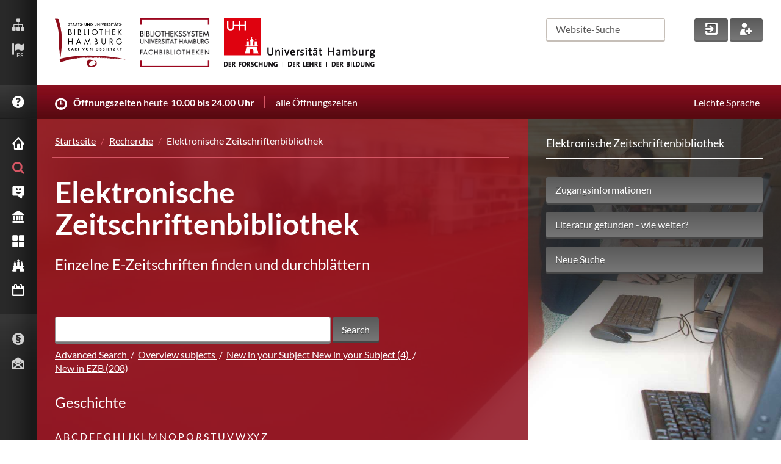

--- FILE ---
content_type: text/html; charset=utf-8
request_url: https://www.sub.uni-hamburg.de/es/recherche/elektronische-zeitschriftenbibliothek.html?libconnect%5Bcolors%5D%5B1%5D=1&libconnect%5Bcolors%5D%5B2%5D=2&libconnect%5Bcolors%5D%5B4%5D=4&libconnect%5Bcolors%5D%5B6%5D=6&libconnect%5Bindex%5D=0&libconnect%5Blc%5D=S&libconnect%5Bnotation%5D=N&libconnect%5Bsc%5D=R&libconnect%5Bsubject%5D=N&cHash=2a6563e3d18acf88be619552ea8bdac6
body_size: 19436
content:
<!DOCTYPE html>
<html lang="es">
<head>

<meta charset="utf-8">
<!-- 
	This website is powered by TYPO3 - inspiring people to share!
	TYPO3 is a free open source Content Management Framework initially created by Kasper Skaarhoj and licensed under GNU/GPL.
	TYPO3 is copyright 1998-2026 of Kasper Skaarhoj. Extensions are copyright of their respective owners.
	Information and contribution at https://typo3.org/
-->


<link rel="icon" href="https://www.sub.uni-hamburg.de/typo3conf/ext/subhh_website/Resources/Public/img/favicon.ico" type="image/vnd.microsoft.icon">

<meta name="generator" content="TYPO3 CMS">
<meta name="viewport" content="width=device-width, initial-scale=1.0, maximum-scale=1.0, user-scalable=0">
<meta name="twitter:card" content="summary">


<link rel="stylesheet" href="https://www.sub.uni-hamburg.de/typo3temp/assets/css/14fc30660f3966abbb9a510be247a9ed.css?1731407787" media="all">
<link rel="stylesheet" href="https://www.sub.uni-hamburg.de/typo3conf/ext/subhh_website/Resources/Public/css/styles.css?1758196682" media="screen">
<link rel="stylesheet" href="https://www.sub.uni-hamburg.de/typo3conf/ext/subhh_website/Resources/Public/css/iconset.css?1734507752" media="screen">
<link rel="stylesheet" href="https://www.sub.uni-hamburg.de/typo3conf/ext/subhh_website/Resources/Public/css/google-lato-font.css?1731404787" media="all">
<link rel="stylesheet" href="https://www.sub.uni-hamburg.de/typo3conf/ext/subhh_website/Resources/Public/css/print.css?1731404787" media="print">
<link rel="stylesheet" href="https://www.sub.uni-hamburg.de/typo3conf/ext/fs_media_gallery/Resources/Public/Css/MediaAlbum.css?1716401813" media="all">
<link rel="stylesheet" href="https://www.sub.uni-hamburg.de/typo3conf/ext/library_guide_subhh/Resources/Public/css/styles.css?1731404787" media="all">
<link rel="stylesheet" href="https://www.sub.uni-hamburg.de/typo3conf/ext/subhh_website/Resources/Public/css/colorbox.css?1731404787" media="screen">







<!--TYPO3SEARCH_begin-->
<title>Elektronische Zeitschriftenbibliothek &#448; SUB Hamburg</title>
<meta name="title" content="Elektronische Zeitschriftenbibliothek &#448; SUB Hamburg">
<meta name="date" content="2024-11-12 11:48:17" />
<!--TYPO3SEARCH_end-->

<link rel="canonical" href="https://www.sub.uni-hamburg.de/es/recherche/elektronische-zeitschriftenbibliothek.html"/>

</head>
<body vocab="http://schema.org/" typeof="Library">





    <!-- start vertical_navigation -->
    <div id="vertical_navigation">
        
        <ul id="vn_meta" class="clear">
            <li>
                <a title="Sitemap" tabindex="80" href="https://www.sub.uni-hamburg.de/es/sitemap.html">
                    <p class="hidden">Sitemap</p>
                    <em class="subhh-icon_sitemap"></em>
                </a>
            </li>
            
          
            
            
            
            

            <li>
                
                
                
                
                    <strong><a href="https://www.sub.uni-hamburg.de/#" tabindex="90" title="language" class="language lang_desktop"><p class="hidden">ES</p><em class="subhh-icon_flag"></em></a><span>ES</span></strong>
                
                
                
                
                
                
                <ul class="vnm_language lang_desktop_select">
                    
                    
                    <li>
                        <span title="Deutsch">
                            <a lang="de" title="Sprache auf Deutsch ändern" tabindex="91" href="https://www.sub.uni-hamburg.de/startseite.html">
                                <img src="https://www.sub.uni-hamburg.de/typo3conf/ext/subhh_website/Resources/Public/img/lang_DE.png" alt="Deutsch" />DE Deutsch
                            </a>
                        </span>
                    </li>
                    
                    
                    
                    <li>
                        <span title="Englisch">
                            <a lang="en" title="Change language to English" tabindex="92" href="https://www.sub.uni-hamburg.de/en/service/english.html">
                                <img src="https://www.sub.uni-hamburg.de/typo3conf/ext/subhh_website/Resources/Public/img/lang_GB.png" alt="English" />EN English
                            </a>
                        </span>
                    </li>
                    
                    
                    
                    <li>
                        <span title="Französisch">
                            <a lang="fr" title="Changer la langue vers le français" tabindex="93" href="https://www.sub.uni-hamburg.de/fr/service/francaise.html">
                                <img src="https://www.sub.uni-hamburg.de/typo3conf/ext/subhh_website/Resources/Public/img/lang_FR.png" alt="Français" />FR Français
                            </a>
                        </span>
                    </li>
                    
                    
                    
                    
                    <li>
                        <span title="Türkisch">
                            <a lang="tr" title="Türkçe dili değiştirme" tabindex="94" href="https://www.sub.uni-hamburg.de/tr/service/turkish.html">
                                <img src="https://www.sub.uni-hamburg.de/typo3conf/ext/subhh_website/Resources/Public/img/lang_TR.png" alt="Türkçe" />TR Turkce
                            </a>
                        </span>
                    </li>
                    
                    
                    
                    <li>
                        <span title="Russisch">
                            <a lang="ru" title="Изменение языка на русский язык" tabindex="95" href="https://www.sub.uni-hamburg.de/ru/service/pusskii.html">
                                <img src="https://www.sub.uni-hamburg.de/typo3conf/ext/subhh_website/Resources/Public/img/lang_RU.png" alt="Pусский" />RU Pусский
                            </a>
                        </span>
                    </li>
                    
                    
                    
                    <li>
                        <span title="Arabisch">
                            <a lang="ar" title="يير اللغة إلى العربي" tabindex="96" href="https://www.sub.uni-hamburg.de/ar/service/arabic.html">
                                <img src="https://www.sub.uni-hamburg.de/typo3conf/ext/subhh_website/Resources/Public/img/lang_AR.png" alt="العربية" />AR العربية
                            </a>
                        </span>
                    </li>
                    
                    
                    
                    <li>
                        <span title="Chinesisch">
                            <a lang="chn" title="更改语言来中国" tabindex="97" href="https://www.sub.uni-hamburg.de/zh/service/chinese.html">
                                <img src="https://www.sub.uni-hamburg.de/typo3conf/ext/subhh_website/Resources/Public/img/lang_CN.png" alt="中国" />CN 中国
                            </a>
                        </span>
                    </li>
                    
                    
                        
                        
                        <li>
                            <span title="Plattdeutsch">
                                <a lang="nds" title="Plattdeutsch" tabindex="98" href="https://www.sub.uni-hamburg.de/nds/service/plattdeutsch.html">
                                    <img src="https://www.sub.uni-hamburg.de/typo3conf/ext/subhh_website/Resources/Public/img/lang_NDS.png" alt="Plattdeutsch" />NDS Plattdeutsch
                                </a>
                            </span>
                        </li>
                        
                    
                </ul>
            </li>

        
        </ul>
            
        <a class="clear" id="vn_helpme" tabindex="160" href="https://www.sub.uni-hamburg.de/es/service/fragen-sie-uns/faq.html">
            <em class="subhh-icon_help"></em>
            <span>FAQ</span>
        </a>   
                                 
        <!-- start mobile_meta --> <!-- mobile devices only -->
        <ul id="mobile_meta" class="clear">
            
            
            
            

            <li>
                
                
                
                
                    <strong><a href="https://www.sub.uni-hamburg.de/#" tabindex="90" title="language" class="language lang_mobile"><p class="hidden">ES</p><em class="subhh-icon_flag"></em></a><span>ES</span></strong>
                
                
                
                
                
                
                <ul class="mm_language lang_mobile_select">
                    
                    
                    <li>
                        <span title="Deutsch">
                            <a lang="de" title="Sprache auf Deutsch ändern" tabindex="91" href="https://www.sub.uni-hamburg.de/startseite.html">
                                <img src="https://www.sub.uni-hamburg.de/typo3conf/ext/subhh_website/Resources/Public/img/lang_DE.png" alt="Deutsch" />DE Deutsch
                            </a>
                        </span>
                    </li>
                    
                    
                    
                    <li>
                        <span title="Englisch">
                            <a lang="en" title="Change language to English" tabindex="92" href="https://www.sub.uni-hamburg.de/en/service/english.html">
                                <img src="https://www.sub.uni-hamburg.de/typo3conf/ext/subhh_website/Resources/Public/img/lang_GB.png" alt="English" />EN English
                            </a>
                        </span>
                    </li>
                    
                    
                    
                    <li>
                        <span title="Französisch">
                            <a lang="fr" title="Changer la langue vers le français" tabindex="93" href="https://www.sub.uni-hamburg.de/fr/service/francaise.html">
                                <img src="https://www.sub.uni-hamburg.de/typo3conf/ext/subhh_website/Resources/Public/img/lang_FR.png" alt="Français" />FR Français
                            </a>
                        </span>
                    </li>
                    
                    
                    
                    
                    <li>
                        <span title="Türkisch">
                            <a lang="tr" title="Türkçe dili değiştirme" tabindex="94" href="https://www.sub.uni-hamburg.de/tr/service/turkish.html">
                                <img src="https://www.sub.uni-hamburg.de/typo3conf/ext/subhh_website/Resources/Public/img/lang_TR.png" alt="Türkçe" />TR Turkce
                            </a>
                        </span>
                    </li>
                    
                    
                    
                    <li>
                        <span title="Russisch">
                            <a lang="ru" title="Изменение языка на русский язык" tabindex="95" href="https://www.sub.uni-hamburg.de/ru/service/pusskii.html">
                                <img src="https://www.sub.uni-hamburg.de/typo3conf/ext/subhh_website/Resources/Public/img/lang_RU.png" alt="Pусский" />RU Pусский
                            </a>
                        </span>
                    </li>
                    
                    
                    
                    <li>
                        <span title="Arabisch">
                            <a lang="ar" title="يير اللغة إلى العربي" tabindex="96" href="https://www.sub.uni-hamburg.de/ar/service/arabic.html">
                                <img src="https://www.sub.uni-hamburg.de/typo3conf/ext/subhh_website/Resources/Public/img/lang_AR.png" alt="العربية" />AR العربية
                            </a>
                        </span>
                    </li>
                    
                    
                    
                    <li>
                        <span title="Chinesisch">
                            <a lang="chn" title="更改语言来中国" tabindex="97" href="https://www.sub.uni-hamburg.de/zh/service/chinese.html">
                                <img src="https://www.sub.uni-hamburg.de/typo3conf/ext/subhh_website/Resources/Public/img/lang_CN.png" alt="中国" />CN 中国
                            </a>
                        </span>
                    </li>
                    
                    
                        
                        
                        <li>
                            <span title="Plattdeutsch">
                                <a lang="nds" title="Plattdeutsch" tabindex="98" href="https://www.sub.uni-hamburg.de/nds/service/plattdeutsch.html">
                                    <img src="https://www.sub.uni-hamburg.de/typo3conf/ext/subhh_website/Resources/Public/img/lang_NDS.png" alt="Plattdeutsch" />NDS Plattdeutsch
                                </a>
                            </span>
                        </li>
                        
                    
                </ul>
            </li>

            <li>
                <a class="fade" title="Hilfe" tabindex="100" href="https://www.sub.uni-hamburg.de/es/service/fragen-sie-uns/faq.html">
                    <span class="hidden">Hilfe</span>
                    <em class="subhh-icon_help"></em>
                </a>
            </li>
            <li>
                <a href="https://www.sub.uni-hamburg.de/es/suche.html" class="fade" tabindex="101" title="Suche">
                    <span class="hidden">Suchen</span>
                    <em class="subhh-icon_search"></em>
                </a>
            </li>
            <li>
                <a href="https://katalogplus.sub.uni-hamburg.de/vufind/MyResearch/UserLogin" target="_blank" class="fade" tabindex="102" rel="noreferrer" title="Mein Konto">
                    <span class="hidden">Login</span>
                    <em class="subhh-icon_login"></em>
                </a>
            </li>
            <li>
                <a href="https://www.sub.uni-hamburg.de/es/service/leihen-liefern/bibliotheksausweis.html" class="fade" tabindex="103" title="Neu anmelden">
                    <span class="hidden">Neuer Account</span>
                    <em class="subhh-icon_new_user"></em>
                </a>
            </li>
        </ul>
        <!-- end mobile_meta -->
        
        <!-- start vn_areas -->
        <div id="here_nav"><span href="#" id="mobile_nav_link" title="Hauptmenü" tabindex="171"><span class="hidden">Men&uuml;</span><em id="mobile_nav" class="subhh-icon_nav_mobile fade" role="button"></em></span> <!-- em mobile_nav - mobile devices only -->
        <ul id="vn_areas" class="clear">
           



    
    
        

				
        

        <li>
            
                    <a href="https://www.sub.uni-hamburg.de/es/startseite.html"  tabindex="171"><em class="subhh-icon_home"></em><span>Startseite</span></a>

                
        </li>
        
    
        

				
        

        <li>
            
                    <a href="https://www.sub.uni-hamburg.de/es/recherche.html"  id="vn_this_active" tabindex="172"><em class="subhh-icon_search"></em><span>Recherche</span></a>
                <ul class="vn_areas_flyout">
                    <li 
                        
                        
                        
                        
                        >
                        <div class="vna_flyout_menu">
                            <h2 class="clear">Recherche<em class="subhh-icon_search"></em></h2>
                                
                                            
                                                <ul class="clear">
                                                    
                                                        
                                                        
                                                        
                                                        <li>
                                                            
                                                            
                                                                
                                                                        
                                                                    
                                                            



                                                            <a href="https://www.sub.uni-hamburg.de/es/recherche/kataloge.html"  tabindex="173">
                                                                <strong>Kataloge</strong>
                                                                Wo finde ich was im Bibliothekssystem? Katalogplus &amp; mehr
                                                            </a>
                                                        </li>
                                                        
                                                    
                                                        
                                                        
                                                        
                                                        <li>
                                                            
                                                            
                                                                
                                                                        
                                                                    
                                                            



                                                            <a href="https://www.sub.uni-hamburg.de/es/recherche/ihr-fachgebiet-bei-uns.html"  tabindex="174">
                                                                <strong>Ihr Fachgebiet bei uns</strong>
                                                                Maßgeschneiderte Recherchetipps
                                                            </a>
                                                        </li>
                                                        
                                                    
                                                        
                                                        
                                                        
                                                        <li>
                                                            
                                                            
                                                                
                                                                        
                                                                    
                                                            



                                                            <a href="https://www.sub.uni-hamburg.de/es/recherche/elektronische-zeitschriftenbibliothek.html"  tabindex="175">
                                                                <strong>Elektronische Zeitschriftenbibliothek</strong>
                                                                Einzelne E-Zeitschriften finden und durchblättern
                                                            </a>
                                                        </li>
                                                        
                                                    
                                                        
                                                        
                                                        
                                                        <li>
                                                            
                                                            
                                                                
                                                                        
                                                                    
                                                            



                                                            <a href="https://www.sub.uni-hamburg.de/es/recherche/datenbank-infosystem.html"  tabindex="176">
                                                                <strong>Datenbank-Informationssystem</strong>
                                                                DBIS - Literaturnachweise zu einzelnen Fachgebieten
                                                            </a>
                                                        </li>
                                                        
                                                            </ul>
                                                            <ul class="clear">
                                                        
                                                    
                                                        
                                                        
                                                        
                                                        <li>
                                                            
                                                            
                                                                
                                                                        
                                                                            
                                                                        
                                                                    
                                                            



                                                            <a href="https://digitalisate.sub.uni-hamburg.de" target="_blank" tabindex="177">
                                                                <strong>Hamburger Kulturgut Digital</strong>
                                                                Drucke, Handschriften, Grafik in digitaler Form
                                                            </a>
                                                        </li>
                                                        
                                                    
                                                        
                                                        
                                                        
                                                        <li>
                                                            
                                                            
                                                                
                                                                        
                                                                    
                                                            



                                                            <a href="https://www.sub.uni-hamburg.de/es/recherche/e-books.html"  tabindex="178">
                                                                <strong>E-Books</strong>
                                                                Wie Sie unsere elektronischen Bücher nutzen können
                                                            </a>
                                                        </li>
                                                        
                                                    
                                                        
                                                        
                                                        
                                                        <li>
                                                            
                                                            
                                                                
                                                                        
                                                                    
                                                            



                                                            <a href="https://www.sub.uni-hamburg.de/es/universitaetsbibliographie0.html"  tabindex="179">
                                                                <strong>Universitätsbibliographie / Forschungsinformationssystem</strong>
                                                                Publikationen von Angehörigen der Universität Hamburg
                                                            </a>
                                                        </li>
                                                        
                                                    
                                                </ul>
                                            
                                        
                        </div>
                        <div class="vna_flyout_shortlinks">
                            <h3>Schnellzugriff</h3>
                            <ul class="clear">
                                
                                    
                                        
                                            
                                            
                                            
                                                
                                                        
                                                    
                                            

                                            <li><a href="https://www.sub.uni-hamburg.de/es/service/leihen-liefern.html"  tabindex="180">Sie sind das erste Mal hier?</a></li>
                                        
                                            
                                            
                                            
                                                
                                                        
                                                    
                                            

                                            <li><a href="https://www.sub.uni-hamburg.de/es/recherche/kataloge/erwerbungsvorschlag.html"  tabindex="181">Erwerbungsvorschlag</a></li>
                                        
                                            
                                            
                                            
                                                
                                                        
                                                    
                                            

                                            <li><a href="https://www.sub.uni-hamburg.de/es/service/leihen-liefern/bibliotheksausweis/passwort.html"  tabindex="182">Passwort vergessen?</a></li>
                                        
                                            
                                            
                                            
                                                
                                                        
                                                    
                                            

                                            <li><a href="https://www.sub.uni-hamburg.de/es/service/fuehrungen-schulungen.html"  tabindex="183">Literaturrecherche - Schulungen</a></li>
                                        
                                            
                                            
                                            
                                                
                                                        
                                                    
                                            

                                            <li><a href="https://www.sub.uni-hamburg.de/es/service/leihen-liefern/ausleihe-vor-ort.html"  tabindex="184">In der Stabi ausleihen</a></li>
                                        
                                    
                                
                            </ul>
                        </div>
                        <div class="clear"></div>
                    </li>
                </ul>
                
        </li>
        
    
        

				
        

        <li>
            
                    <a href="https://www.sub.uni-hamburg.de/es/service.html"   tabindex="185"><em class="subhh-icon_service_smile"></em><span>Service</span></a>
                <ul class="vn_areas_flyout">
                    <li 
                        
                        
                        
                        
                        >
                        <div class="vna_flyout_menu">
                            <h2 class="clear">Service<em class="subhh-icon_service_smile"></em></h2>
                                
                                            
                                                <ul class="clear">
                                                    
                                                        
                                                        
                                                        
                                                        <li>
                                                            
                                                            
                                                                
                                                                        
                                                                    
                                                            



                                                            <a href="https://www.sub.uni-hamburg.de/es/service/fragen-sie-uns.html"  tabindex="186">
                                                                <strong>Fragen Sie uns</strong>
                                                                Auskunft, Fachreferent/-innen und weitere Anlaufstellen
                                                            </a>
                                                        </li>
                                                        
                                                    
                                                        
                                                        
                                                        
                                                        <li>
                                                            
                                                            
                                                                
                                                                        
                                                                    
                                                            



                                                            <a href="https://www.sub.uni-hamburg.de/es/service/leihen-liefern.html"  tabindex="187">
                                                                <strong>Leihen &amp; Liefern</strong>
                                                                Infos zu Ausleihe, Fernleihe &amp; Dokumentlieferung
                                                            </a>
                                                        </li>
                                                        
                                                    
                                                        
                                                        
                                                        
                                                        <li>
                                                            
                                                            
                                                                
                                                                        
                                                                    
                                                            



                                                            <a href="https://www.sub.uni-hamburg.de/es/service/lernen-arbeiten.html"  tabindex="188">
                                                                <strong>Lernen &amp; Arbeiten</strong>
                                                                Lesesäle, Arbeitsplätze &amp; WLAN
                                                            </a>
                                                        </li>
                                                        
                                                    
                                                        
                                                        
                                                        
                                                        <li>
                                                            
                                                            
                                                                
                                                                        
                                                                    
                                                            



                                                            <a href="https://www.sub.uni-hamburg.de/es/service/drucken-kopieren-scannen.html"  tabindex="189">
                                                                <strong>Drucken, Kopieren, Scannen</strong>
                                                                Vom schnellen Vervielfältigen bis zur Reprographie
                                                            </a>
                                                        </li>
                                                        
                                                    
                                                        
                                                        
                                                        
                                                        <li>
                                                            
                                                            
                                                                
                                                                        
                                                                    
                                                            



                                                            <a href="https://www.sub.uni-hamburg.de/es/service/literaturverwaltung.html"  tabindex="190">
                                                                <strong>Literaturverwaltung</strong>
                                                                Wissensorganisation mit Citavi &amp; Co.
                                                            </a>
                                                        </li>
                                                        
                                                            </ul>
                                                            <ul class="clear">
                                                        
                                                    
                                                        
                                                        
                                                        
                                                        <li>
                                                            
                                                            
                                                                
                                                                        
                                                                    
                                                            



                                                            <a href="https://www.sub.uni-hamburg.de/es/service/fuehrungen-schulungen.html"  tabindex="191">
                                                                <strong>Beratung &amp; Kurse</strong>
                                                                ... und Führungen in der Stabi
                                                            </a>
                                                        </li>
                                                        
                                                    
                                                        
                                                        
                                                        
                                                        <li>
                                                            
                                                            
                                                                
                                                                        
                                                                    
                                                            



                                                            <a href="https://www.sub.uni-hamburg.de/es/service/publizieren.html"  tabindex="192">
                                                                <strong>Publizieren</strong>
                                                                E-Dissertationen, APC-Rabatte, Verlag und mehr - wir unterstützen Ihren Publikationsprozess
                                                            </a>
                                                        </li>
                                                        
                                                    
                                                        
                                                        
                                                        
                                                        <li>
                                                            
                                                            
                                                                
                                                                        
                                                                    
                                                            



                                                            <a href="https://www.sub.uni-hamburg.de/es/service/open-access.html"  tabindex="193">
                                                                <strong>Open Access</strong>
                                                                Die Stabi unterstützt Open Access: E-Dissertationen, APC-Rabatte, Verlag und mehr
                                                            </a>
                                                        </li>
                                                        
                                                    
                                                        
                                                        
                                                        
                                                        <li>
                                                            
                                                            
                                                                
                                                                        
                                                                    
                                                            



                                                            <a href="https://www.sub.uni-hamburg.de/es/service/der-zeitschriftenserver-der-stabi.html"  tabindex="194">
                                                                <strong>Der Zeitschriftenserver der Stabi</strong>
                                                                Wir hosten Open Access-Zeitschriften mit Open Journal Systems (OJS)
                                                            </a>
                                                        </li>
                                                        
                                                    
                                                        
                                                        
                                                        
                                                        <li>
                                                            
                                                            
                                                                
                                                                        
                                                                    
                                                            



                                                            <a href="https://www.sub.uni-hamburg.de/es/service/digitale-forschungsdienste.html"  tabindex="195">
                                                                <strong>Digitale Forschungsdienste</strong>
                                                                Digital Humanities und Digital Scholarship Services an der SUB
                                                            </a>
                                                        </li>
                                                        
                                                    
                                                </ul>
                                            
                                        
                        </div>
                        <div class="vna_flyout_shortlinks">
                            <h3>Schnellzugriff</h3>
                            <ul class="clear">
                                
                                    
                                        
                                            
                                            
                                            
                                                
                                                        
                                                    
                                            

                                            <li><a href="https://www.sub.uni-hamburg.de/es/service/leihen-liefern/bibliotheksausweis.html"  tabindex="196">Bibliotheksausweis</a></li>
                                        
                                            
                                            
                                            
                                                
                                                        
                                                    
                                            

                                            <li><a href="https://www.sub.uni-hamburg.de/es/recherche/ihr-fachgebiet-bei-uns.html"  tabindex="197">Ihr Fachgebiet bei uns</a></li>
                                        
                                            
                                            
                                            
                                                
                                                        
                                                    
                                            

                                            <li><a href="https://www.sub.uni-hamburg.de/es/service/publizieren/dissertationen/e-dissertationen-der-uhh.html"  tabindex="198">E-Dissertationen der UHH</a></li>
                                        
                                            
                                            
                                            
                                                
                                                        
                                                    
                                            

                                            <li><a href="https://www.sub.uni-hamburg.de/es/service/lernen-arbeiten/semesterapparate/digitaler-semesterapparat.html"  tabindex="199">Digitaler Semesterapparat</a></li>
                                        
                                            
                                            
                                            
                                                
                                                        
                                                    
                                            

                                            <li><a href="https://www.sub.uni-hamburg.de/es/recherche/kataloge/erwerbungsvorschlag.html"  tabindex="200">Erwerbungsvorschlag</a></li>
                                        
                                    
                                
                            </ul>
                        </div>
                        <div class="clear"></div>
                    </li>
                </ul>
                
        </li>
        
    
        

				
        

        <li>
            
                    <a href="https://www.sub.uni-hamburg.de/es/bibliothek.html"   tabindex="201"><em class="subhh-icon_bib"></em><span>Bibliothek</span></a>
                <ul class="vn_areas_flyout">
                    <li 
                        
                        
                        
                        
                        >
                        <div class="vna_flyout_menu">
                            <h2 class="clear">Bibliothek<em class="subhh-icon_bib"></em></h2>
                                
                                            
                                                <ul class="clear">
                                                    
                                                        
                                                        
                                                        
                                                        <li>
                                                            
                                                            
                                                                
                                                                        
                                                                    
                                                            



                                                            <a href="https://www.sub.uni-hamburg.de/es/bibliotheken/ueber-uns.html"  tabindex="202">
                                                                <strong>Über uns</strong>
                                                                Porträt, Geschichte, Organisatorisches
                                                            </a>
                                                        </li>
                                                        
                                                    
                                                        
                                                        
                                                        
                                                        <li>
                                                            
                                                            
                                                                
                                                                        
                                                                    
                                                            



                                                            <a href="https://www.sub.uni-hamburg.de/es/bibliotheken/presse.html"  tabindex="203">
                                                                <strong>Presse</strong>
                                                                Pressemitteilungen, Pressefotos, Pressespiegel, Drehgenehmigung
                                                            </a>
                                                        </li>
                                                        
                                                    
                                                        
                                                        
                                                        
                                                        <li>
                                                            
                                                            
                                                                
                                                                        
                                                                    
                                                            



                                                            <a href="https://www.sub.uni-hamburg.de/es/bibliotheken/ausstellungen-und-veranstaltungen.html"  tabindex="204">
                                                                <strong>Ausstellungen und Veranstaltungen</strong>
                                                                Ausstellungen und Veranstaltungen, Räumlichkeiten
                                                            </a>
                                                        </li>
                                                        
                                                    
                                                        
                                                        
                                                        
                                                        <li>
                                                            
                                                            
                                                                
                                                                        
                                                                    
                                                            



                                                            <a href="https://www.sub.uni-hamburg.de/es/bibliotheken/urban-knowledge-hub.html"  tabindex="205">
                                                                <strong>Urban Knowledge Hub</strong>
                                                                Raumentwicklungsstrategien der Stabi
                                                            </a>
                                                        </li>
                                                        
                                                    
                                                        
                                                        
                                                        
                                                        <li>
                                                            
                                                            
                                                                
                                                                        
                                                                    
                                                            



                                                            <a href="https://www.sub.uni-hamburg.de/es/bibliothek/orientierung-gebaeudeuebersicht.html"  tabindex="206">
                                                                <strong>Orientierung &amp; Gebäudeübersicht</strong>
                                                                Die Räumlichkeiten und Serviceangebote auf den verschiedenen Ebenen
                                                            </a>
                                                        </li>
                                                        
                                                    
                                                        
                                                        
                                                        
                                                        <li>
                                                            
                                                            
                                                                
                                                                        
                                                                    
                                                            



                                                            <a href="https://www.sub.uni-hamburg.de/es/bibliotheken/spenden-und-foerdern.html"  tabindex="207">
                                                                <strong>Spenden und fördern</strong>
                                                                Wie Sie die Stabi unterstützen können
                                                            </a>
                                                        </li>
                                                        
                                                            </ul>
                                                            <ul class="clear">
                                                        
                                                    
                                                        
                                                        
                                                        
                                                        <li>
                                                            
                                                            
                                                                
                                                                        
                                                                    
                                                            



                                                            <a href="https://www.sub.uni-hamburg.de/es/bibliotheken/projekte-der-stabi.html"  tabindex="208">
                                                                <strong>Projekte der Stabi</strong>
                                                                Weiterentwicklung und Innovation : Datenmanagement, Digitalisierung, Bestandserhaltung, Serviceangebote...
                                                            </a>
                                                        </li>
                                                        
                                                    
                                                        
                                                        
                                                        
                                                        <li>
                                                            
                                                            
                                                                
                                                                        
                                                                    
                                                            



                                                            <a href="https://www.sub.uni-hamburg.de/es/bibliotheken/ausbildung-und-stellenangebote.html"  tabindex="209">
                                                                <strong>Ausbildung und Stellenangebote</strong>
                                                                Ihr Weg in unser Team
                                                            </a>
                                                        </li>
                                                        
                                                    
                                                        
                                                        
                                                        
                                                        <li>
                                                            
                                                            
                                                                
                                                                        
                                                                    
                                                            



                                                            <a href="https://www.sub.uni-hamburg.de/es/bibliothek/hamburger-bibliotheksfuehrer.html"  tabindex="210">
                                                                <strong>Hamburger Bibliotheksführer</strong>
                                                                Suche nach Bibliotheken in Hamburg
                                                            </a>
                                                        </li>
                                                        
                                                    
                                                        
                                                        
                                                        
                                                        <li>
                                                            
                                                            
                                                                
                                                                        
                                                                    
                                                            



                                                            <a href="https://www.sub.uni-hamburg.de/es/bibliotheken/universitaetsbibliothek.html"  tabindex="211">
                                                                <strong>Universitätsbibliothek</strong>
                                                                Bibliothekssystem Universität Hamburg
                                                            </a>
                                                        </li>
                                                        
                                                    
                                                        
                                                        
                                                        
                                                        <li>
                                                            
                                                            
                                                                
                                                                        
                                                                    
                                                            



                                                            <a href="https://www.sub.uni-hamburg.de/es/bibliotheken/hochschulbibliothek-der-bhh.html"  tabindex="212">
                                                                <strong>Hochschulbibliothek der BHH</strong>
                                                                Bibliotheks- und Informationszentrum Anckelmannstraße (powered by SUB)
                                                            </a>
                                                        </li>
                                                        
                                                    
                                                        
                                                        
                                                        
                                                        <li>
                                                            
                                                            
                                                                
                                                                        
                                                                    
                                                            



                                                            <a href="https://fachwelt.sub.uni-hamburg.de/es/willkommen.html"  tabindex="213">
                                                                <strong>Für die Fachwelt</strong>
                                                                Für Bibliothekarinnen und Bibliothekare aus der Umgebung
                                                            </a>
                                                        </li>
                                                        
                                                    
                                                </ul>
                                            
                                        
                        </div>
                        <div class="vna_flyout_shortlinks">
                            <h3>Schnellzugriff</h3>
                            <ul class="clear">
                                
                                    
                                        
                                            
                                            
                                            
                                                
                                                        
                                                    
                                            

                                            <li><a href="https://www.sub.uni-hamburg.de/es/sammlungen.html"  tabindex="214">Sammlungen</a></li>
                                        
                                            
                                            
                                            
                                                
                                                        
                                                    
                                            

                                            <li><a href="https://www.sub.uni-hamburg.de/es/sammlungen/linga-bibliothek.html"  tabindex="215">Linga-Bibliothek</a></li>
                                        
                                            
                                            
                                            
                                                
                                                        
                                                    
                                            

                                            <li><a href="https://www.sub.uni-hamburg.de/es/bibliotheken/ausbildung-und-stellenangebote.html"  tabindex="216">Ausbildung und Stellenangebote</a></li>
                                        
                                            
                                            
                                            
                                                
                                                        
                                                    
                                            

                                            <li><a href="http://digitalisate.sub.uni-hamburg.de" target="_blank" tabindex="217">Hamburger Kulturgut Digital</a></li>
                                        
                                            
                                            
                                            
                                                
                                                        
                                                    
                                            

                                            <li><a href="https://www.sub.uni-hamburg.de/es/bibliotheken/universitaetsbibliothek.html"  tabindex="218">Fachbibliotheken</a></li>
                                        
                                            
                                            
                                            
                                                
                                                        
                                                    
                                            

                                            <li><a href="https://www.sub.uni-hamburg.de/es/service/fuehrungen-schulungen.html"  tabindex="219">Führungen und Schulungen</a></li>
                                        
                                            
                                            
                                            
                                                
                                                        
                                                    
                                            

                                            <li><a href="https://www.sub.uni-hamburg.de/es/recherche/kataloge/erwerbungsvorschlag.html"  tabindex="220">Erwerbungsvorschlag</a></li>
                                        
                                    
                                
                            </ul>
                        </div>
                        <div class="clear"></div>
                    </li>
                </ul>
                
        </li>
        
    
        

				
        

        <li>
            
                    <a href="https://www.sub.uni-hamburg.de/es/sammlungen.html"   tabindex="221"><em class="subhh-icon_collection"></em><span>Sammlungen</span></a>
                <ul class="vn_areas_flyout">
                    <li 
                        
                        
                        
                        
                        >
                        <div class="vna_flyout_menu">
                            <h2 class="clear">Sammlungen<em class="subhh-icon_collection"></em></h2>
                                
                                            
                                                <ul class="clear">
                                                    
                                                        
                                                        
                                                        
                                                        <li>
                                                            
                                                            
                                                                
                                                                        
                                                                    
                                                            



                                                            <a href="https://www.sub.uni-hamburg.de/es/sammlungen/handschriftensammlung.html"  tabindex="222">
                                                                <strong>Handschriftensammlung</strong>
                                                                Abendländische und außereuropäische Handschriften
                                                            </a>
                                                        </li>
                                                        
                                                    
                                                        
                                                        
                                                        
                                                        <li>
                                                            
                                                            
                                                                
                                                                        
                                                                    
                                                            



                                                            <a href="https://www.sub.uni-hamburg.de/es/sammlungen/nachlass-und-autographensammlung.html"  tabindex="223">
                                                                <strong>Nachlass- und Autographensammlung</strong>
                                                                Von Autoren, Musikern, Künstlern und Wissenschaftlern
                                                            </a>
                                                        </li>
                                                        
                                                    
                                                        
                                                        
                                                        
                                                        <li>
                                                            
                                                            
                                                                
                                                                        
                                                                    
                                                            



                                                            <a href="https://www.sub.uni-hamburg.de/es/sammlungen/seltene-und-alte-drucke.html"  tabindex="224">
                                                                <strong>Alte Drucke</strong>
                                                                Von der Inkunabel bis zum modernen Pressendruck
                                                            </a>
                                                        </li>
                                                        
                                                    
                                                        
                                                        
                                                        
                                                        <li>
                                                            
                                                            
                                                                
                                                                        
                                                                    
                                                            



                                                            <a href="https://www.sub.uni-hamburg.de/es/sammlungen/musiksammlung.html"  tabindex="225">
                                                                <strong>Musiksammlung</strong>
                                                                Musikdrucke und -handschriften, Libretti, Tonträger
                                                            </a>
                                                        </li>
                                                        
                                                    
                                                        
                                                        
                                                        
                                                        <li>
                                                            
                                                            
                                                                
                                                                        
                                                                    
                                                            



                                                            <a href="https://www.sub.uni-hamburg.de/es/sammlungen/theatersammlung.html"  tabindex="226">
                                                                <strong>Theatersammlung</strong>
                                                                Autographen, Textbücher, Theaterzettel, Szenographie, Fotoarchive, Theaterarchive
                                                            </a>
                                                        </li>
                                                        
                                                    
                                                        
                                                        
                                                        
                                                        <li>
                                                            
                                                            
                                                                
                                                                        
                                                                    
                                                            



                                                            <a href="https://www.sub.uni-hamburg.de/es/sammlungen/kartensammlung.html"  tabindex="227">
                                                                <strong>Kartensammlung</strong>
                                                                Atlanten, Karten und Ansichten
                                                            </a>
                                                        </li>
                                                        
                                                            </ul>
                                                            <ul class="clear">
                                                        
                                                    
                                                        
                                                        
                                                        
                                                        <li>
                                                            
                                                            
                                                                
                                                                        
                                                                    
                                                            



                                                            <a href="https://www.sub.uni-hamburg.de/es/sammlungen/graphische-sammlungen.html"  tabindex="228">
                                                                <strong>Graphische Sammlungen</strong>
                                                                Kupferstiche, Portraits, Zeichnungen, Gemälde
                                                            </a>
                                                        </li>
                                                        
                                                    
                                                        
                                                        
                                                        
                                                        <li>
                                                            
                                                            
                                                                
                                                                        
                                                                    
                                                            



                                                            <a href="https://www.sub.uni-hamburg.de/es/sammlungen/ns-raubgut.html"  tabindex="229">
                                                                <strong>NS-Raubgut</strong>
                                                                NS-verfolgungsbedingt entzogenes Kulturgut in der Stabi
                                                            </a>
                                                        </li>
                                                        
                                                    
                                                        
                                                        
                                                        
                                                        <li>
                                                            
                                                            
                                                                
                                                                        
                                                                    
                                                            



                                                            <a href="https://www.sub.uni-hamburg.de/es/sammlungen/hebraica-judaica-sammlung-der-sub-hamburg.html"  tabindex="230">
                                                                <strong>Hebraica-Judaica-Sammlung der SUB Hamburg</strong>
                                                                Hebräische Handschriften, alte Drucke und weitere Sonderbestände
                                                            </a>
                                                        </li>
                                                        
                                                    
                                                        
                                                        
                                                        
                                                        <li>
                                                            
                                                            
                                                                
                                                                        
                                                                    
                                                            



                                                            <a href="https://www.sub.uni-hamburg.de/es/sammlungen/bibliothek-der-juedischen-gemeinde-hamburg.html"  tabindex="231">
                                                                <strong>Bibliothek der Jüdischen Gemeinde Hamburg</strong>
                                                                Hebraica, jiddische Literatur und jüdische Zeitschriften
                                                            </a>
                                                        </li>
                                                        
                                                    
                                                        
                                                        
                                                        
                                                        <li>
                                                            
                                                            
                                                                
                                                                        
                                                                    
                                                            



                                                            <a href="https://www.sub.uni-hamburg.de/es/sammlungen/linga-bibliothek.html"  tabindex="232">
                                                                <strong>Linga-Bibliothek</strong>
                                                                Für Lateinamerika-Forschung
                                                            </a>
                                                        </li>
                                                        
                                                    
                                                        
                                                        
                                                        
                                                        <li>
                                                            
                                                            
                                                                
                                                                        
                                                                    
                                                            



                                                            <a href="https://www.sub.uni-hamburg.de/es/sammlungen/fachliche-sammelschwerpunkte.html"  tabindex="233">
                                                                <strong>Fachliche Sammelschwerpunkte</strong>
                                                                FID Romanistik, Sondersammelgebiete bis 2015
                                                            </a>
                                                        </li>
                                                        
                                                    
                                                </ul>
                                            
                                        
                        </div>
                        <div class="vna_flyout_shortlinks">
                            <h3>Schnellzugriff</h3>
                            <ul class="clear">
                                
                                    
                                        
                                            
                                            
                                            
                                                
                                                        
                                                    
                                            

                                            <li><a href="https://borchert.sub.uni-hamburg.de/es/borchert-box.html"  tabindex="234">Borchert-Box</a></li>
                                        
                                            
                                            
                                            
                                                
                                                        
                                                            
                                                        
                                                    
                                            

                                            <li><a href="https://galerie.sub.uni-hamburg.de/" target="_blank" tabindex="235">Online-Ausstellungen</a></li>
                                        
                                            
                                            
                                            
                                                
                                                        
                                                            
                                                        
                                                    
                                            

                                            <li><a href="https://digitalisate.sub.uni-hamburg.de/" target="_blank" tabindex="236">Hamburger Kulturgut Digital</a></li>
                                        
                                            
                                            
                                            
                                                
                                                        
                                                            
                                                        
                                                    
                                            

                                            <li><a href="https://kalliope-verbund.info/" target="_blank" tabindex="237">Kalliope-Verbundkatalog</a></li>
                                        
                                            
                                            
                                            
                                                
                                                        
                                                    
                                            

                                            <li><a href="https://www.sub.uni-hamburg.de/es/sammlungen/seltene-und-alte-drucke/buchsprechstunde-1.html"  tabindex="238">Buchsprechstunde</a></li>
                                        
                                            
                                            
                                            
                                                
                                                        
                                                    
                                            

                                            <li><a href="https://www.sub.uni-hamburg.de/es/recherche/kataloge/erwerbungsvorschlag.html"  tabindex="239">Erwerbungsvorschlag</a></li>
                                        
                                    
                                
                            </ul>
                        </div>
                        <div class="clear"></div>
                    </li>
                </ul>
                
        </li>
        
    
        

				
        

        <li>
            
                    <a href="https://www.sub.uni-hamburg.de/es/hamburg.html"   tabindex="240"><em class="subhh-icon_hamburg"></em><span>Hamburg</span></a>
                <ul class="vn_areas_flyout">
                    <li 
                        
                        
                        
                        
                        >
                        <div class="vna_flyout_menu">
                            <h2 class="clear">Hamburg<em class="subhh-icon_hamburg"></em></h2>
                                
                                            
                                                <ul class="clear">
                                                    
                                                        
                                                        
                                                        
                                                        <li>
                                                            
                                                            
                                                                
                                                                        
                                                                    
                                                            



                                                            <a href="https://www.sub.uni-hamburg.de/es/hamburg/profil.html"  tabindex="241">
                                                                <strong>Profil</strong>
                                                                Hamburgs Landesbibliothek im Portrait
                                                            </a>
                                                        </li>
                                                        
                                                    
                                                        
                                                        
                                                        
                                                        <li>
                                                            
                                                            
                                                                
                                                                        
                                                                    
                                                            



                                                            <a href="https://www.sub.uni-hamburg.de/es/hamburg/service-hamburg.html"  tabindex="242">
                                                                <strong>Service &#039;Hamburg&#039;</strong>
                                                                Hamburg-Sammlung, Hamburg-Sprechstunde
                                                            </a>
                                                        </li>
                                                        
                                                    
                                                        
                                                        
                                                        
                                                        <li>
                                                            
                                                            
                                                                
                                                                        
                                                                    
                                                            



                                                            <a href="https://www.sub.uni-hamburg.de/es/hamburg/stabi-hamburghub.html"  tabindex="243">
                                                                <strong>Stabi HamburgHub</strong>
                                                                Wissenschaftliche Information in den Bücherhallen Hamburg
                                                            </a>
                                                        </li>
                                                        
                                                    
                                                        
                                                        
                                                        
                                                        <li>
                                                            
                                                            
                                                                
                                                                        
                                                                    
                                                            



                                                            <a href="https://www.sub.uni-hamburg.de/es/hamburg/pflichtexemplare.html"  tabindex="244">
                                                                <strong>Pflichtexemplare</strong>
                                                                Druckwerke, E-Books, Tonträger aus Hamburg
                                                            </a>
                                                        </li>
                                                        
                                                    
                                                        
                                                        
                                                        
                                                        <li>
                                                            
                                                            
                                                                
                                                                        
                                                                            
                                                                        
                                                                    
                                                            



                                                            <a href="https://digitalisate.sub.uni-hamburg.de/hamburgensien" target="_blank" tabindex="245">
                                                                <strong>Hamburger Kulturgut Digital - Hamburgensien</strong>
                                                                Die digitalisierten Stabi-Quellen zum Thema &#039;Hamburg&#039;
                                                            </a>
                                                        </li>
                                                        
                                                            </ul>
                                                            <ul class="clear">
                                                        
                                                    
                                                        
                                                        
                                                        
                                                        <li>
                                                            
                                                            
                                                                
                                                                        
                                                                    
                                                            



                                                            <a href="https://www.hamburgwissen-digital.de" target="_blank" tabindex="246">
                                                                <strong>HamburgWissen Digital</strong>
                                                                Das Portal zur Geschichte und Landeskunde Hamburgs
                                                            </a>
                                                        </li>
                                                        
                                                    
                                                        
                                                        
                                                        
                                                        <li>
                                                            
                                                            
                                                                
                                                                        
                                                                    
                                                            



                                                            <a href="https://www.sub.uni-hamburg.de/es/hamburg/hamburg-bibliographie.html"  tabindex="247">
                                                                <strong>Hamburg-Bibliographie</strong>
                                                                Nachweis aller Veröffentlichungen zu Hamburg-Themen
                                                            </a>
                                                        </li>
                                                        
                                                    
                                                        
                                                        
                                                        
                                                        <li>
                                                            
                                                            
                                                                
                                                                        
                                                                    
                                                            



                                                            <a href="https://www.sub.uni-hamburg.de/es/hamburg/webarchiv-hamburg.html"  tabindex="248">
                                                                <strong>Webarchiv Hamburg</strong>
                                                                Sammlung und Archivierung Hamburger Webdomains
                                                            </a>
                                                        </li>
                                                        
                                                    
                                                        
                                                        
                                                        
                                                        <li>
                                                            
                                                            
                                                                
                                                                        
                                                                            
                                                                        
                                                                    
                                                            



                                                            <a href="https://kalliope-verbund.info/" target="_blank" tabindex="249">
                                                                <strong>Kalliope-Verbundkatalog</strong>
                                                                Spezialkatalog für besondere Bestände
                                                            </a>
                                                        </li>
                                                        
                                                    
                                                        
                                                        
                                                        
                                                        <li>
                                                            
                                                            
                                                                
                                                                        
                                                                    
                                                            



                                                            <a href="https://www.sub.uni-hamburg.de/es/hamburg/schaufenster.html"  tabindex="250">
                                                                <strong>Schaufenster</strong>
                                                                Hamburg-Themen: Aktuelles, Bildstrecken, Personen
                                                            </a>
                                                        </li>
                                                        
                                                    
                                                </ul>
                                            
                                        
                        </div>
                        <div class="vna_flyout_shortlinks">
                            <h3>Schnellzugriff</h3>
                            <ul class="clear">
                                
                                    
                                        
                                            
                                            
                                            
                                                
                                                        
                                                    
                                            

                                            <li><a href="https://borchert.sub.uni-hamburg.de/es/dissonanzen-wolfgang-borchert-1921-1947.html"  tabindex="251">Dissonanzen - Wolfgang Borchert (1921-1947)</a></li>
                                        
                                            
                                            
                                            
                                                
                                                        
                                                            
                                                        
                                                    
                                            

                                            <li><a href="https://galerie.sub.uni-hamburg.de/" target="_blank" tabindex="252">Online-Ausstellungen</a></li>
                                        
                                            
                                            
                                            
                                                
                                                        
                                                            
                                                        
                                                    
                                            

                                            <li><a href="https://digitalisate.sub.uni-hamburg.de/hamburgensien" target="_blank" tabindex="253">Hamburger Kulturgut Digital - Hamburgensien</a></li>
                                        
                                            
                                            
                                            
                                                
                                                        
                                                    
                                            

                                            <li><a href="https://www.sub.uni-hamburg.de/es/bibliothek/hamburger-bibliotheksfuehrer.html"  tabindex="254">Hamburger Bibliotheksführer</a></li>
                                        
                                            
                                            
                                            
                                                
                                                        
                                                    
                                            

                                            <li><a href="https://www.sub.uni-hamburg.de/es/recherche/kataloge/erwerbungsvorschlag.html"  tabindex="255">Erwerbungsvorschlag</a></li>
                                        
                                    
                                
                            </ul>
                        </div>
                        <div class="clear"></div>
                    </li>
                </ul>
                
        </li>
        
    
        

				
        

        <li>
            
                    <a href="http://blog.sub.uni-hamburg.de"   tabindex="256"><em class="subhh-icon_calendar"></em><span>Aktuelles</span></a>
                <ul class="vn_areas_flyout">
                    <li id="flyout-feed"
                        data-feedUrlSingle="https://blog.sub.uni-hamburg.de/?feed=rss2&amp;tag=website1"
                        data-feedUrl="https://blog.sub.uni-hamburg.de/?feed=rss2&amp;tag=website-2"
                        data-eventFeedUrlSingle="https://blog.sub.uni-hamburg.de/?feed=rss2&amp;tag=veranstaltungen1"
                        data-eventFeedUrl="https://blog.sub.uni-hamburg.de/?feed=rss2&amp;tag=veranstaltungen"
                        data-maxFeedCount="3">
                        <div class="vna_flyout_menu">
                            <h2 class="clear">Aktuelles, Ausstellungen und Veranstaltungen<em class="subhh-icon_calendar"></em></h2>
                                
                                            <ul>
                                                <li>
                                                    <ul class="clear" id="flyout-feed-single" data-tabindex-count="256"></ul>
                                                    
                                                    <ul class="clear" id="flyout-feed-list" data-tabindex-count="257"></ul>
                                                    
                                                </li>
                                            </ul>
                                            <ul>
                                                <li>
                                                    <ul class="clear" id="flyout-eventfeed-single" data-tabindex-count="262"></ul>
                                                    
                                                    <ul class="clear" id="flyout-eventfeed-list" data-tabindex-count="263"></ul>
                                                    
                                                </li>
                                            </ul>
                                        
                        </div>
                        <div class="vna_flyout_shortlinks">
                            <h3>Schnellzugriff</h3>
                            <ul class="clear">
                                
                                    
                                        
                                            
                                            
                                            
                                                
                                                        
                                                            
                                                        
                                                    
                                            

                                            <li><a href="http://blog.sub.uni-hamburg.de/" target="_blank" tabindex="269">Stabi-Blog</a></li>
                                        
                                            
                                            
                                            
                                                
                                                        
                                                            
                                                        
                                                    
                                            

                                            <li><a href="http://blog.sub.uni-hamburg.de/?cat=9" target="_blank" tabindex="270">Ausstellungen &amp; Veranstaltungen</a></li>
                                        
                                            
                                            
                                            
                                                
                                                        
                                                            
                                                        
                                                    
                                            

                                            <li><a href="http://blog.sub.uni-hamburg.de/?cat=11" target="_blank" tabindex="271">E-Medien im Stabi-Blog</a></li>
                                        
                                            
                                            
                                            
                                                
                                                        
                                                            
                                                        
                                                    
                                            

                                            <li><a href="https://blog.sub.uni-hamburg.de/?tag=stellenausschreibungen" target="_blank" tabindex="272">Stellenausschreibungen</a></li>
                                        
                                    
                                
                            </ul>
                        </div>
                        <div class="clear"></div>
                    </li>
                </ul>
                
        </li>
        
    









        </ul>
        </div>
        <!-- end vn_areas -->
        
        <div id="vn_addon">
            <ul id="vn_actions" class="clear">
                <li id="vna_imprint"><em class="subhh-icon_imprint"></em></li>
                <li class="vna_link"><a href="https://bsky.app/profile/stabihh.bsky.social" target="_blank" tabindex="269" rel="noreferrer" title="Bluesky">
                    <p class="hidden">bluesky</p><em class="subhh-icon_bluesky"></em></a></li>
                <li class="vna_link"><a href="https://openbiblio.social/@stabihh" target="_blank" tabindex="270" rel="noreferrer" title="Openbiblio.social">
                    <p class="hidden">twitter</p><em class="subhh-icon_twitter"></em></a></li>
                <li class="vna_link"><a href="https://www.facebook.com/stabihh" target="_blank" tabindex="271" rel="noreferrer" title="Facebook">
                    <p class="hidden">facebook</p><em class="subhh-icon_facebook"></em></a></li>
                <li class="vna_link"><a href="https://blog.sub.uni-hamburg.de/?feed=rss2" target="_blank" tabindex="272" rel="noreferrer" title="RSS">
                    <p class="hidden">rss</p><em class="subhh-icon_rss"></em></a></li>
                <li class="vna_link"><a href="https://www.sub.uni-hamburg.de/es/service/fragen-sie-uns/sagen-sie-uns-ihre-meinung.html" tabindex="273" title="Ihre Meinung">
                    <p class="hidden">feedback</p><em class="subhh-icon_pen"></em></a></li>
                <li id="vna_contact"><a href="https://www.sub.uni-hamburg.de/es/kontakt.html" tabindex="274" title="Kontakt">
                    <p class="hidden">contact</p><em class="subhh-icon_mail_small"></em></a></li>
            </ul>
            
            <ul id="vn_terms">
                <li><a href="https://www.sub.uni-hamburg.de/es/impressum.html" tabindex="275">Impressum</a></li>

                <li><a href="https://www.sub.uni-hamburg.de/es/startseite/datenschutzhinweise.html" tabindex="276">Datenschutzhinweise</a></li>

                <li><a href="https://www.sub.uni-hamburg.de/es/rechtsvorschriften.html" tabindex="277">Rechtsvorschriften</a></li>

		<li><a href="https://www.sub.uni-hamburg.de/es/startseite/hinweisgeberschutzgesetz.html" tabindex="278">Hinweisgeberschutzgesetz</a></li>


                
                <li><a href="https://www.sub.uni-hamburg.de/es/erklaerung-zur-barrierefreiheit.html" tabindex="279">Erklärung zur Barrierefreiheit</a></li>
                
            </ul>
            
            
            <span id="copyright">&copy; 2026 Staats- und Universit&auml;tsbibliothek<br/>Hamburg, Carl von Ossietzky</span>
        </div>
        
    </div>
    <!-- end vertical_navigation -->
    
    <!-- start wrapper -->
    <div id="wrapper">
        <div id="grayout"></div>
        <!-- start header -->
        <div id="header" class="clear">
            <div id="portal_search">
                <div id="ps_innerspace">
                    <!-- search form -->
                    <form id="ps_ff_search_mini" class="ps_ff_search_form clear" action="/es/suche.html?tx_subhhwebsite_page%5Bcontroller%5D=Page&amp;cHash=489c9a50fb337dceda7fc246b3cbfc9f" method="GET">
                        <div id="ps_hs_ff_input_field">
                            <label id="ps_hs_ff_label" class="invisible" for="ps_hs_ff_input">Website-Suche</label>
                            <input id="ps_hs_ff_input" type="text" value="Website-Suche" name="q" tabindex="300"/>
                        </div>

                        <div id="ps_ff_full" style="display: none">
                                <input class="avonis_search_switch" type="hidden" name="avonis_sub[search_switch]" value="website" id="avonis_search_switch_header" />
                                <ul class="select_me_the_ul_way" tabindex="301">
                                    <li class="smtuw_default"><em class="subhh-icon_arrow_3_down"></em><span class="active_search">Website</span>
                                        <ul class="smtuw_option" style="display: none;">
                                            <li><a tabindex="302" href="katalogplus" data-placeholder="Ihre Suchbegriffe">Katalog<b><i>plus</i></b></a></li>
                                            <li><a tabindex="303" href="ezb" data-placeholder="Suche nach E-Zeitschrift">E-Zeitschriften</a></li>
                                            <li><a tabindex="304" href="dbis" data-placeholder="Suche nach Datenbank">Datenbanken</a></li>
                                            <li><a tabindex="305" href="goobi" data-placeholder="Ihre Suchbegriffe">Digitalisierte Best&auml;nde</a></li>
                                            <li><a tabindex="306" href="hamburg" data-placeholder="Ihre Suchbegriffe">KatalogHamburg</a></li>
                                            <li><a tabindex="307" href="campus" data-placeholder="Ihre Suchbegriffe">Campus-Katalog</a></li>
                                            <li><a tabindex="308" href="website" data-placeholder="Website-Suche">Website</a></li>
                                        </ul>
                                    </li>
                                </ul>
                            
                            <div id="ps_hs_ff_button">
                                <button class="button_red" id="ps_hs_send" type="submit" title="suchen" tabindex="309"><span class="hidden">Suchen</span><em class="subhh-icon_search"></em></button>
                            </div>
                        </div>
                        <input type="hidden" name="ie" value="UTF-8" />
                    </form>
                    
                    <ul id="ps_follow_actions_mini" class="clear">
                        <li>
                            <a  href="https://katalogplus.sub.uni-hamburg.de/vufind/MyResearch/UserLogin" target="_blank" title="Mein Konto" class="button_grey button_width_40" additionalAttributes="{tabindex: 60}">
                                <span class="hidden">Login</span>
                                <em class="subhh-icon_login"></em>
                            </a>
                        </li>
                        <li>
                            <a tabindex="60" class="button_grey button_width_40" title="Neu anmelden" href="https://www.sub.uni-hamburg.de/es/service/leihen-liefern/bibliotheksausweis.html">
                                <span class="hidden">Neuer Account</span>
                                <em class="subhh-icon_new_user"></em>
                            </a>
                        </li>
                    </ul>
                </div>    
            </div>
            <div class="skiplink-parent skiplink-inactive">
                <a href="#main_content" class="skiplink" title="Direkt zum Inhalt" tabindex="1">
                    <strong>zum Inhalt</strong>
                    <em class="subhh-icon_arrow_3_down"></em>
                </a>
            </div>
        
            <ul id="portal_logos">
                <li>
                    <a tabindex="10" href="http://www.sub.uni-hamburg.de" target="_self" title="Staats- und Universitätsbibliothek Hamburg - Carl von Ossietzky">
                        <img src="https://www.sub.uni-hamburg.de/typo3conf/ext/subhh_website/Resources/Public/img/logo_subhh_x2.png" height="80" alt="Staats- und Universit&auml;tsbibliothek Hamburg &ndash; Carl von Ossietzky" property="logo"/>
                        <meta property="url" content="https://www.sub.uni-hamburg.de" />
                    </a>
                </li>

                <li>
                    <a title="Bibliothekssystem Universität Hamburg Fachbibliotheken" tabindex="20" target="_blank" href="https://www.sub.uni-hamburg.de/es/bibliotheken/universitaetsbibliothek.html">
                        <img height="80" alt="Bibliothekssystem Universität Hamburg Fachbibliotheken" src="https://www.sub.uni-hamburg.de/typo3conf/ext/subhh_website/Resources/Public/img/logo_fachbib_x2.png"/>
                    </a>
                </li>

                <li id="uhh_withclaim">
                    <a tabindex="30" href="https://www.uni-hamburg.de" target="_blank" title="Universit&auml;t Hamburg">
                        <img src="https://www.sub.uni-hamburg.de/typo3conf/ext/subhh_website/Resources/Public/img/logo_uhh_claim_x2.png" height="80" alt="Universit&auml;t Hamburg" />
                    </a>
                </li>

                <li id="uhh_smartphone">
                    <a tabindex="30" href="https://www.uni-hamburg.de" target="_blank" title="Universität Hamburg">
                        <img height="80" alt="Universität Hamburg" src="https://www.sub.uni-hamburg.de/typo3conf/ext/subhh_website/Resources/Public/img/logo_uhh_x2.png"/>
                    </a>
                </li>
            </ul>
        </div>
        <!-- end header -->

        <div id="opening_hours">
            <p>
                <span class="subhh-icon_time"></span><strong>&Ouml;ffnungszeiten</strong> heute<strong id="oh_times">10.00 bis 24.00 Uhr</strong>
                <a class="fade" tabindex="400" href="https://www.sub.uni-hamburg.de/es/service/oeffnungszeiten.html">alle &Ouml;ffnungszeiten</a>
                <a class="fade simple-language" tabindex="401" href="https://www.sub.uni-hamburg.de/es/service/informationen-in-leichter-sprache.html">Leichte Sprache</a>
            </p>
        </div>

        <!-- start parallax_items -->
        <!--TYPO3SEARCH_begin-->
        
        <!-- start content_cols -->

        <div id="content_cols" class="clear" style="background: url(https://www.sub.uni-hamburg.de/fileadmin/redaktion/Hintergrundbilder/background_008.jpg) no-repeat center center fixed #8D0D1B; background-size: cover;">
            <!-- start content_leftcol -->
            <div id="content_leftcol">

                
<div id="article_lang_change">
    




    <ul class="list-inline">
        
            

            
        
            

            
        
            

            
        
            

            
        
            

            
        
            

            
        
            

            
        
            

            
        
            

            
        
    </ul>

 
</div>
<div id="breadcrumb">   
    
    
               
        
        
                         
            
                    <a href="/es/startseite.html" class="fade">Startseite</a>                 
                 
            
            
               
        
        
             /              
            
                    <a href="/es/recherche.html" class="fade">Recherche</a>                 
                 
            
            
               
        
        
             /              
            
                    <span>Elektronische Zeitschriftenbibliothek</span>    
                 
            
            
    
    

</div>



                <!-- start maincontent -->
                
                <div id="maincontent">
                    <span id="main_content" class="invisible"></span>
                    
                        <div id="mc_headlines">
                            <h1>
                                Elektronische Zeitschriftenbibliothek
                            </h1>

                            













        
            
                <div class="subtitle">
                    Einzelne E-Zeitschriften finden und durchblättern
                </div>
            
        
    

                        </div>
                    
                    <div class="mc_section mc_group clear"><div class="mc_col span_2_of_2">


        
    

    

            <span id="c2346" style="width:0;height:0;"></span>
            
            
            
                



            
            
                


    



            
            

    
        <div class="datenbank-suche-wrapper">
   <form method="get" name="ezb-mini-form" class="extension_search libconnect-form" id="ezb-mini-form" action="/es/recherche/elektronische-zeitschriftenbibliothek.html?tx_libconnect_ezbsidebar%5Bcontroller%5D=Ezb&amp;cHash=f55949b9fbd23febd6ed65a657ff6bb3">
<div>
<input type="hidden" name="tx_libconnect_ezbsidebar[__referrer][@extension]" value="Libconnect" />
<input type="hidden" name="tx_libconnect_ezbsidebar[__referrer][@controller]" value="Ezb" />
<input type="hidden" name="tx_libconnect_ezbsidebar[__referrer][@action]" value="displayMiniForm" />
<input type="hidden" name="tx_libconnect_ezbsidebar[__referrer][arguments]" value="YTowOnt9067570a242ab8acb8ee023eb5132435969911b21" />
<input type="hidden" name="tx_libconnect_ezbsidebar[__referrer][@request]" value="{&quot;@extension&quot;:&quot;Libconnect&quot;,&quot;@controller&quot;:&quot;Ezb&quot;,&quot;@action&quot;:&quot;displayMiniForm&quot;}adb7553db044dd57b806fdd91fa0ac73a34361bf" />
<input type="hidden" name="tx_libconnect_ezbsidebar[__trustedProperties]" value="{&quot;libconnect&quot;:{&quot;sword&quot;:1},&quot;submit&quot;:1}fd5174b59d74c7202c18dc265d983b03e188f695" />
</div>

        <label for="libconnect_ezb_minisuche" class="hiddenezb">
            Name of the journalt
        </label>
        <input size="20" id="libconnect_ezb_minisuche" style="width: 66% !important;" type="text" name="tx_libconnect_ezbsidebar[libconnect][sword]" />

        <input type="submit" value="Search" name="tx_libconnect_ezbsidebar[submit]" />
    </form> 
</div>


    <a href="/es/recherche/elektronische-zeitschriftenbibliothek/suche.html">
        Advanced Search
    </a>


     
            &nbsp;/&nbsp;                     
            <a href="/es/recherche/elektronische-zeitschriftenbibliothek.html">
                Overview subjects
            </a>	            
    


        &nbsp;/&nbsp;
        <a href="/es/recherche/elektronische-zeitschriftenbibliothek/neu-in-der-ezb.html?libconnect%5Bnotation%5D=N&amp;cHash=8460722e1bc9e18169d2a6715d4d50d6">New in your Subject
            <span style="white-space: nowrap;">
                New in your Subject
                <span class="newcount"> (4)</span>
            </span>
        </a>


    
        &nbsp;/&nbsp;
        <a href="/es/recherche/elektronische-zeitschriftenbibliothek/neu-in-der-ezb.html">
            <span style="white-space: nowrap;">New in EZB<span class="newcount"> (208)</span></span>
        </a>


    


            
                



            
            
                



            
            

        

</div></div>
<div class="mc_section mc_group clear"><div class="mc_col span_2_of_2">


        
    

    

            <span id="c569" style="width:0;height:0;"></span>
            
            
            
                



            
            
                


    



            
            

    
        
    


    <h2 class="ezb">Geschichte</h2>

<div class="ezb-navigation">
     
        
                <a href="/es/recherche/elektronische-zeitschriftenbibliothek.html?libconnect%5Bcolors%5D%5B1%5D=1&amp;libconnect%5Bcolors%5D%5B2%5D=2&amp;libconnect%5Bcolors%5D%5B4%5D=4&amp;libconnect%5Bcolors%5D%5B6%5D=6&amp;libconnect%5Blc%5D=B&amp;libconnect%5Bnotation%5D=N&amp;libconnect%5Bsc%5D=A&amp;libconnect%5Bsindex%5D=0&amp;cHash=86b88b17f38004bfd10618bf8025e112">
                    A
                </a>
            
    
        
                <a href="/es/recherche/elektronische-zeitschriftenbibliothek.html?libconnect%5Bcolors%5D%5B1%5D=1&amp;libconnect%5Bcolors%5D%5B2%5D=2&amp;libconnect%5Bcolors%5D%5B4%5D=4&amp;libconnect%5Bcolors%5D%5B6%5D=6&amp;libconnect%5Blc%5D=C&amp;libconnect%5Bnotation%5D=N&amp;libconnect%5Bsc%5D=B&amp;libconnect%5Bsindex%5D=0&amp;cHash=50655a3cc24850fedf3340041fb2701d">
                    B
                </a>
            
    
        
                <a href="/es/recherche/elektronische-zeitschriftenbibliothek.html?libconnect%5Bcolors%5D%5B1%5D=1&amp;libconnect%5Bcolors%5D%5B2%5D=2&amp;libconnect%5Bcolors%5D%5B4%5D=4&amp;libconnect%5Bcolors%5D%5B6%5D=6&amp;libconnect%5Blc%5D=D&amp;libconnect%5Bnotation%5D=N&amp;libconnect%5Bsc%5D=C&amp;libconnect%5Bsindex%5D=0&amp;cHash=c9e3bd00be768d9068c3d09b8f392d05">
                    C
                </a>
            
    
        
                <a href="/es/recherche/elektronische-zeitschriftenbibliothek.html?libconnect%5Bcolors%5D%5B1%5D=1&amp;libconnect%5Bcolors%5D%5B2%5D=2&amp;libconnect%5Bcolors%5D%5B4%5D=4&amp;libconnect%5Bcolors%5D%5B6%5D=6&amp;libconnect%5Blc%5D=E&amp;libconnect%5Bnotation%5D=N&amp;libconnect%5Bsc%5D=D&amp;libconnect%5Bsindex%5D=0&amp;cHash=2586b0fe69960f4b0b85397c757dc55c">
                    D
                </a>
            
    
        
                <a href="/es/recherche/elektronische-zeitschriftenbibliothek.html?libconnect%5Bcolors%5D%5B1%5D=1&amp;libconnect%5Bcolors%5D%5B2%5D=2&amp;libconnect%5Bcolors%5D%5B4%5D=4&amp;libconnect%5Bcolors%5D%5B6%5D=6&amp;libconnect%5Blc%5D=F&amp;libconnect%5Bnotation%5D=N&amp;libconnect%5Bsc%5D=E&amp;libconnect%5Bsindex%5D=0&amp;cHash=8abce8f9da2c3b5a6c25a7970d08500b">
                    E
                </a>
            
    
        
                <a href="/es/recherche/elektronische-zeitschriftenbibliothek.html?libconnect%5Bcolors%5D%5B1%5D=1&amp;libconnect%5Bcolors%5D%5B2%5D=2&amp;libconnect%5Bcolors%5D%5B4%5D=4&amp;libconnect%5Bcolors%5D%5B6%5D=6&amp;libconnect%5Blc%5D=G&amp;libconnect%5Bnotation%5D=N&amp;libconnect%5Bsc%5D=F&amp;libconnect%5Bsindex%5D=0&amp;cHash=b2bd71cbceb7cb8f78cd421274b8dd25">
                    F
                </a>
            
    
        
                <a href="/es/recherche/elektronische-zeitschriftenbibliothek.html?libconnect%5Bcolors%5D%5B1%5D=1&amp;libconnect%5Bcolors%5D%5B2%5D=2&amp;libconnect%5Bcolors%5D%5B4%5D=4&amp;libconnect%5Bcolors%5D%5B6%5D=6&amp;libconnect%5Blc%5D=H&amp;libconnect%5Bnotation%5D=N&amp;libconnect%5Bsc%5D=G&amp;libconnect%5Bsindex%5D=0&amp;cHash=9cb364391f14ec094f821f3e718848fe">
                    G
                </a>
            
    
        
                <a href="/es/recherche/elektronische-zeitschriftenbibliothek.html?libconnect%5Bcolors%5D%5B1%5D=1&amp;libconnect%5Bcolors%5D%5B2%5D=2&amp;libconnect%5Bcolors%5D%5B4%5D=4&amp;libconnect%5Bcolors%5D%5B6%5D=6&amp;libconnect%5Blc%5D=I&amp;libconnect%5Bnotation%5D=N&amp;libconnect%5Bsc%5D=H&amp;libconnect%5Bsindex%5D=0&amp;cHash=9f182487937cc5464907cbeb5567acfb">
                    H
                </a>
            
    
        
                <a href="/es/recherche/elektronische-zeitschriftenbibliothek.html?libconnect%5Bcolors%5D%5B1%5D=1&amp;libconnect%5Bcolors%5D%5B2%5D=2&amp;libconnect%5Bcolors%5D%5B4%5D=4&amp;libconnect%5Bcolors%5D%5B6%5D=6&amp;libconnect%5Blc%5D=J&amp;libconnect%5Bnotation%5D=N&amp;libconnect%5Bsc%5D=I&amp;libconnect%5Bsindex%5D=0&amp;cHash=256fb06b23c39f3e20fa8c2e3c811a98">
                    I
                </a>
            
    
        
                <a href="/es/recherche/elektronische-zeitschriftenbibliothek.html?libconnect%5Bcolors%5D%5B1%5D=1&amp;libconnect%5Bcolors%5D%5B2%5D=2&amp;libconnect%5Bcolors%5D%5B4%5D=4&amp;libconnect%5Bcolors%5D%5B6%5D=6&amp;libconnect%5Blc%5D=K&amp;libconnect%5Bnotation%5D=N&amp;libconnect%5Bsc%5D=J&amp;libconnect%5Bsindex%5D=0&amp;cHash=4b881bc19434a62d30626ffee9a83788">
                    J
                </a>
            
    
        
                <a href="/es/recherche/elektronische-zeitschriftenbibliothek.html?libconnect%5Bcolors%5D%5B1%5D=1&amp;libconnect%5Bcolors%5D%5B2%5D=2&amp;libconnect%5Bcolors%5D%5B4%5D=4&amp;libconnect%5Bcolors%5D%5B6%5D=6&amp;libconnect%5Blc%5D=L&amp;libconnect%5Bnotation%5D=N&amp;libconnect%5Bsc%5D=K&amp;libconnect%5Bsindex%5D=0&amp;cHash=3b8066d6590edd99393823cb30bcd34f">
                    K
                </a>
            
    
        
                <a href="/es/recherche/elektronische-zeitschriftenbibliothek.html?libconnect%5Bcolors%5D%5B1%5D=1&amp;libconnect%5Bcolors%5D%5B2%5D=2&amp;libconnect%5Bcolors%5D%5B4%5D=4&amp;libconnect%5Bcolors%5D%5B6%5D=6&amp;libconnect%5Blc%5D=M&amp;libconnect%5Bnotation%5D=N&amp;libconnect%5Bsc%5D=L&amp;libconnect%5Bsindex%5D=0&amp;cHash=17def306c068cb5eb0125d91bae956fc">
                    L
                </a>
            
    
        
                <a href="/es/recherche/elektronische-zeitschriftenbibliothek.html?libconnect%5Bcolors%5D%5B1%5D=1&amp;libconnect%5Bcolors%5D%5B2%5D=2&amp;libconnect%5Bcolors%5D%5B4%5D=4&amp;libconnect%5Bcolors%5D%5B6%5D=6&amp;libconnect%5Blc%5D=N&amp;libconnect%5Bnotation%5D=N&amp;libconnect%5Bsc%5D=M&amp;libconnect%5Bsindex%5D=0&amp;cHash=397f58a8b2a7fd80a30749926336a7a2">
                    M
                </a>
            
    
        
                <a href="/es/recherche/elektronische-zeitschriftenbibliothek.html?libconnect%5Bcolors%5D%5B1%5D=1&amp;libconnect%5Bcolors%5D%5B2%5D=2&amp;libconnect%5Bcolors%5D%5B4%5D=4&amp;libconnect%5Bcolors%5D%5B6%5D=6&amp;libconnect%5Blc%5D=O&amp;libconnect%5Bnotation%5D=N&amp;libconnect%5Bsc%5D=N&amp;libconnect%5Bsindex%5D=0&amp;cHash=22430c7c2502794476c614a7a94fe9cb">
                    N
                </a>
            
    
        
                <a href="/es/recherche/elektronische-zeitschriftenbibliothek.html?libconnect%5Bcolors%5D%5B1%5D=1&amp;libconnect%5Bcolors%5D%5B2%5D=2&amp;libconnect%5Bcolors%5D%5B4%5D=4&amp;libconnect%5Bcolors%5D%5B6%5D=6&amp;libconnect%5Blc%5D=P&amp;libconnect%5Bnotation%5D=N&amp;libconnect%5Bsc%5D=O&amp;libconnect%5Bsindex%5D=0&amp;cHash=c79918849c20500e720ef391727603bf">
                    O
                </a>
            
    
        
                <a href="/es/recherche/elektronische-zeitschriftenbibliothek.html?libconnect%5Bcolors%5D%5B1%5D=1&amp;libconnect%5Bcolors%5D%5B2%5D=2&amp;libconnect%5Bcolors%5D%5B4%5D=4&amp;libconnect%5Bcolors%5D%5B6%5D=6&amp;libconnect%5Blc%5D=Q&amp;libconnect%5Bnotation%5D=N&amp;libconnect%5Bsc%5D=P&amp;libconnect%5Bsindex%5D=0&amp;cHash=8276068f917d3476ce934ee28beec261">
                    P
                </a>
            
    
        
                <a href="/es/recherche/elektronische-zeitschriftenbibliothek.html?libconnect%5Bcolors%5D%5B1%5D=1&amp;libconnect%5Bcolors%5D%5B2%5D=2&amp;libconnect%5Bcolors%5D%5B4%5D=4&amp;libconnect%5Bcolors%5D%5B6%5D=6&amp;libconnect%5Blc%5D=R&amp;libconnect%5Bnotation%5D=N&amp;libconnect%5Bsc%5D=Q&amp;libconnect%5Bsindex%5D=0&amp;cHash=fc65593986fb33b3c31634a3f139cda5">
                    Q
                </a>
            
    
        
                <em>
                    R
                </em>
            
    
        
                <a href="/es/recherche/elektronische-zeitschriftenbibliothek.html?libconnect%5Bcolors%5D%5B1%5D=1&amp;libconnect%5Bcolors%5D%5B2%5D=2&amp;libconnect%5Bcolors%5D%5B4%5D=4&amp;libconnect%5Bcolors%5D%5B6%5D=6&amp;libconnect%5Blc%5D=T&amp;libconnect%5Bnotation%5D=N&amp;libconnect%5Bsc%5D=S&amp;libconnect%5Bsindex%5D=0&amp;cHash=fec98cc268902ce979270066b4cde28b">
                    S
                </a>
            
    
        
                <a href="/es/recherche/elektronische-zeitschriftenbibliothek.html?libconnect%5Bcolors%5D%5B1%5D=1&amp;libconnect%5Bcolors%5D%5B2%5D=2&amp;libconnect%5Bcolors%5D%5B4%5D=4&amp;libconnect%5Bcolors%5D%5B6%5D=6&amp;libconnect%5Blc%5D=U&amp;libconnect%5Bnotation%5D=N&amp;libconnect%5Bsc%5D=T&amp;libconnect%5Bsindex%5D=0&amp;cHash=6cc07ccc5ae61be4ac1f08eec42e847b">
                    T
                </a>
            
    
        
                <a href="/es/recherche/elektronische-zeitschriftenbibliothek.html?libconnect%5Bcolors%5D%5B1%5D=1&amp;libconnect%5Bcolors%5D%5B2%5D=2&amp;libconnect%5Bcolors%5D%5B4%5D=4&amp;libconnect%5Bcolors%5D%5B6%5D=6&amp;libconnect%5Blc%5D=V&amp;libconnect%5Bnotation%5D=N&amp;libconnect%5Bsc%5D=U&amp;libconnect%5Bsindex%5D=0&amp;cHash=4adb26f6bd31f1f4922e366b725197a7">
                    U
                </a>
            
    
        
                <a href="/es/recherche/elektronische-zeitschriftenbibliothek.html?libconnect%5Bcolors%5D%5B1%5D=1&amp;libconnect%5Bcolors%5D%5B2%5D=2&amp;libconnect%5Bcolors%5D%5B4%5D=4&amp;libconnect%5Bcolors%5D%5B6%5D=6&amp;libconnect%5Blc%5D=W&amp;libconnect%5Bnotation%5D=N&amp;libconnect%5Bsc%5D=V&amp;libconnect%5Bsindex%5D=0&amp;cHash=6729856d9553d21f05bbe9b3a554c1dd">
                    V
                </a>
            
    
        
                <a href="/es/recherche/elektronische-zeitschriftenbibliothek.html?libconnect%5Bcolors%5D%5B1%5D=1&amp;libconnect%5Bcolors%5D%5B2%5D=2&amp;libconnect%5Bcolors%5D%5B4%5D=4&amp;libconnect%5Bcolors%5D%5B6%5D=6&amp;libconnect%5Blc%5D=X&amp;libconnect%5Bnotation%5D=N&amp;libconnect%5Bsc%5D=W&amp;libconnect%5Bsindex%5D=0&amp;cHash=e2b8a10735df993b495aa005482136c3">
                    W
                </a>
            
    
        
                <a href="/es/recherche/elektronische-zeitschriftenbibliothek.html?libconnect%5Bcolors%5D%5B1%5D=1&amp;libconnect%5Bcolors%5D%5B2%5D=2&amp;libconnect%5Bcolors%5D%5B4%5D=4&amp;libconnect%5Bcolors%5D%5B6%5D=6&amp;libconnect%5Blc%5D=Z&amp;libconnect%5Bnotation%5D=N&amp;libconnect%5Bsc%5D=X&amp;libconnect%5Bsindex%5D=0&amp;cHash=27f63b3eca1160535591c425428a90bc">
                    XY
                </a>
            
    
        
                <a href="/es/recherche/elektronische-zeitschriftenbibliothek.html?libconnect%5Bcolors%5D%5B1%5D=1&amp;libconnect%5Bcolors%5D%5B2%5D=2&amp;libconnect%5Bcolors%5D%5B4%5D=4&amp;libconnect%5Bcolors%5D%5B6%5D=6&amp;libconnect%5Blc%5D=&amp;libconnect%5Bnotation%5D=N&amp;libconnect%5Bsc%5D=Z&amp;libconnect%5Bsindex%5D=0&amp;cHash=de789719fed70a86f95cfce934087c75">
                    Z
                </a>
            
    
</div>

<br/><br/>

<div class="ezb-list-output">
    

    
        <h2>Radharc (via JSTOR)...</h2>
    

    <ul class="ezb-list">
        
            <li class="ezb-list-accessinfo-access_2">
                <a href="/es/recherche/elektronische-zeitschriftenbibliothek/detail.html?libconnect%5Bjourid%5D=115459&amp;cHash=dc7d378fa1f648391456848a3e59c067">
                    
                        
                            Radharc (via JSTOR)
                        
                    
                </a>
            </li>
        
            <li class="ezb-list-accessinfo-access_1">
                <a href="/es/recherche/elektronische-zeitschriftenbibliothek/detail.html?libconnect%5Bjourid%5D=258743&amp;cHash=eb9b8fa8fb6f9c9d4318728e324445fe">
                    
                        
                            Radical Americas
                        
                    
                </a>
            </li>
        
            <li class="ezb-list-accessinfo-access_2">
                <a href="/es/recherche/elektronische-zeitschriftenbibliothek/detail.html?libconnect%5Bjourid%5D=9931&amp;cHash=74efc519fbf3828995f85b6d32636d05">
                    
                        
                            Radical History Review
                        
                    
                </a>
            </li>
        
            <li class="ezb-list-accessinfo-access_2">
                <a href="/es/recherche/elektronische-zeitschriftenbibliothek/detail.html?libconnect%5Bjourid%5D=472246&amp;cHash=060f8fd02e43be9ee8bfa4ed171e06e1">
                    
                        
                            Radovi. Historija, Historija Umjetnosti, Arheologija = Journal of the Faculty of Philosophy in Sarajevo. History, History of Art, Archeology
                        
                    
                </a>
            </li>
        
            <li class="ezb-list-accessinfo-access_2">
                <a href="/es/recherche/elektronische-zeitschriftenbibliothek/detail.html?libconnect%5Bjourid%5D=492218&amp;cHash=b59cf4f1171d572324c6d96d4fa3974a">
                    
                        
                            Radovi Zavi&#269;ajnog Muzeja - Visoko = Proceedings of the Regional Museum - Visoko
                        
                    
                </a>
            </li>
        
            <li class="ezb-list-accessinfo-access_1">
                <a href="/es/recherche/elektronische-zeitschriftenbibliothek/detail.html?libconnect%5Bjourid%5D=87412&amp;cHash=2bc32fbbae311ca8ce8c751788844b24">
                    
                        
                            Radovi / Zavod za Hrvatsku Povijest = Journal of the Institute of Croatian History
                        
                    
                </a>
            </li>
        
            <li class="ezb-list-accessinfo-access_1">
                <a href="/es/recherche/elektronische-zeitschriftenbibliothek/detail.html?libconnect%5Bjourid%5D=91016&amp;cHash=88898211799bc4facfa7af5bd81be512">
                    
                        
                            Radovi Zavoda za Povijesne Znanosti HAZU u Zadru
                        
                    
                </a>
            </li>
        
            <li class="ezb-list-accessinfo-access_2">
                <a href="/es/recherche/elektronische-zeitschriftenbibliothek/detail.html?libconnect%5Bjourid%5D=170692&amp;cHash=3368aeb07f3f13f6b1455b94258979b2">
                    
                        
                            Radovi Zavoda za znanstvenoistraiva&#269;ki i umjetni&#269;ki rad u Bjelovaru = Papers of the Institute for Scientific Research and Artistic Work in Bjelovar
                        
                    
                </a>
            </li>
        
            <li class="ezb-list-accessinfo-access_1">
                <a href="/es/recherche/elektronische-zeitschriftenbibliothek/detail.html?libconnect%5Bjourid%5D=212877&amp;cHash=bff2435400cea5c2414cffb0f639a065">
                    
                        
                            Radzy&#324;ski Rocznik Humanistyczny
                        
                    
                </a>
            </li>
        
            <li class="ezb-list-accessinfo-access_1">
                <a href="/es/recherche/elektronische-zeitschriftenbibliothek/detail.html?libconnect%5Bjourid%5D=213354&amp;cHash=3660548e3b4156f55782eaf1046612c9">
                    
                        
                            Rahlstedter Jahrbuch für Geschichte und Kultur
                        
                    
                </a>
            </li>
        
            <li class="ezb-list-accessinfo-access_1">
                <a href="/es/recherche/elektronische-zeitschriftenbibliothek/detail.html?libconnect%5Bjourid%5D=145591&amp;cHash=4535b5c3f2165b6aa89cedadd861ae79">
                    
                        
                            Raices : Boletín Informativo del Instituto Dominicano de Genealogía
                        
                    
                </a>
            </li>
        
            <li class="ezb-list-accessinfo-access_1">
                <a href="/es/recherche/elektronische-zeitschriftenbibliothek/detail.html?libconnect%5Bjourid%5D=185131&amp;cHash=d2215473857ef904af1afcb6f44b70a1">
                    
                        
                            Raíces de Expresión
                        
                    
                </a>
            </li>
        
            <li class="ezb-list-accessinfo-access_2">
                <a href="/es/recherche/elektronische-zeitschriftenbibliothek/detail.html?libconnect%5Bjourid%5D=243244&amp;cHash=74c87e4b12638d9ea2ee1fa475738281">
                    
                        
                            Railroad History (ältere Jahrgänge via JSTOR)
                        
                    
                </a>
            </li>
        
            <li class="ezb-list-accessinfo-access_1">
                <a href="/es/recherche/elektronische-zeitschriftenbibliothek/detail.html?libconnect%5Bjourid%5D=99611&amp;cHash=66149c1cb3e25784cf1c4b195040dc39">
                    
                        
                            Raïls
                        
                    
                </a>
            </li>
        
            <li class="ezb-list-accessinfo-access_2">
                <a href="/es/recherche/elektronische-zeitschriftenbibliothek/detail.html?libconnect%5Bjourid%5D=111672&amp;cHash=c0c4e5657241cf7feb5e059365731324">
                    
                        
                            Rangeland Ecology and Management (2005-2013) (via JSTOR)
                        
                    
                </a>
            </li>
        
            <li class="ezb-list-accessinfo-access_1">
                <a href="/es/recherche/elektronische-zeitschriftenbibliothek/detail.html?libconnect%5Bjourid%5D=501334&amp;cHash=0fcb0ece43cad3649b82358ce1e3c192">
                    
                        
                            Rangliste der Königlich-Preußischen Armee
                        
                    
                </a>
            </li>
        
            <li class="ezb-list-accessinfo-access_1">
                <a href="/es/recherche/elektronische-zeitschriftenbibliothek/detail.html?libconnect%5Bjourid%5D=148263&amp;cHash=a0c9039fbb4082c259638c92dd2fb6b2">
                    
                        
                            Rapport financier / Confédération Française Démocratique du Travail
                        
                    
                </a>
            </li>
        
            <li class="ezb-list-accessinfo-access_2">
                <a href="/es/recherche/elektronische-zeitschriftenbibliothek/detail.html?libconnect%5Bjourid%5D=184744&amp;cHash=ac6b6dbaacc636acfe60b406f4f7d494">
                    
                        
                            Rassegna di Studi Etiopici (ältere Jahrgänge via JSTOR)
                        
                    
                </a>
            </li>
        
            <li class="ezb-list-accessinfo-access_1">
                <a href="/es/recherche/elektronische-zeitschriftenbibliothek/detail.html?libconnect%5Bjourid%5D=455143&amp;cHash=71437ba6578d90a512067df80c94c888">
                    
                        
                            Rassegna Monetaria
                        
                    
                </a>
            </li>
        
            <li class="ezb-list-accessinfo-access_1">
                <a href="/es/recherche/elektronische-zeitschriftenbibliothek/detail.html?libconnect%5Bjourid%5D=34402&amp;cHash=881bf1841be870b7ba5904852154cece">
                    
                        
                            Rassegna Storica Online
                        
                    
                </a>
            </li>
        
            <li class="ezb-list-accessinfo-access_4">
                <a href="/es/recherche/elektronische-zeitschriftenbibliothek/detail.html?libconnect%5Bjourid%5D=128637&amp;cHash=b9490088bc716f2448468750d398e2fc">
                    
                        
                            Rassegna Storica Toscana
                        
                    
                </a>
            </li>
        
            <li class="ezb-list-accessinfo-access_1">
                <a href="/es/recherche/elektronische-zeitschriftenbibliothek/detail.html?libconnect%5Bjourid%5D=235809&amp;cHash=46c61ccc1d1f34f07d674a66c2c339ba">
                    
                        
                            Raven: A Journal of Vexillology (älter als 2 Jahre)
                        
                    
                </a>
            </li>
        
            <li class="ezb-list-accessinfo-access_1">
                <a href="/es/recherche/elektronische-zeitschriftenbibliothek/detail.html?libconnect%5Bjourid%5D=529238&amp;cHash=6a0530fe1d3b2d6fc63bcb326b07c3b2">
                    
                        
                            Ravensberger Blätter
                        
                    
                </a>
            </li>
        
            <li class="ezb-list-accessinfo-access_1">
                <a href="/es/recherche/elektronische-zeitschriftenbibliothek/detail.html?libconnect%5Bjourid%5D=197106&amp;cHash=69dd6031cb84b965727e6ad96711506e">
                    
                        
                            Recensio Moskau
                        
                    
                </a>
            </li>
        
            <li class="ezb-list-accessinfo-access_1">
                <a href="/es/recherche/elektronische-zeitschriftenbibliothek/detail.html?libconnect%5Bjourid%5D=108829&amp;cHash=01465e16b534240c47977f2de1b2450b">
                    
                        
                            Recerca
                        
                    
                </a>
            </li>
        
            <li class="ezb-list-accessinfo-access_1">
                <a href="/es/recherche/elektronische-zeitschriftenbibliothek/detail.html?libconnect%5Bjourid%5D=465629&amp;cHash=089876677b2dfa0b56698f23ce7a8075">
                    
                        
                            ... Rechenschafts-Bericht des Vereins zur Rettung sittlich verwahrloster Kinder im Großherzogthum Baden
                        
                    
                </a>
            </li>
        
            <li class="ezb-list-accessinfo-access_1">
                <a href="/es/recherche/elektronische-zeitschriftenbibliothek/detail.html?libconnect%5Bjourid%5D=528319&amp;cHash=21938985f8ad18791872b1703a48f46a">
                    
                        
                            Rechenschafts-Bericht des Verwaltungsraths über die Thätigkeit des Vereins zur Rettung Sittlich Verwahrloster Kinder im Großherzogthum Baden
                        
                    
                </a>
            </li>
        
            <li class="ezb-list-accessinfo-access_1">
                <a href="/es/recherche/elektronische-zeitschriftenbibliothek/detail.html?libconnect%5Bjourid%5D=465614&amp;cHash=0922e5551e88c4d1469af999f1d85008">
                    
                        
                            ... Rechenschaftsbericht der Armen-Commission über den Fortgang der Armen-Anstalt in Mannheim / Großherzoglich-Badische Armen-Commission
                        
                    
                </a>
            </li>
        
            <li class="ezb-list-accessinfo-access_1">
                <a href="/es/recherche/elektronische-zeitschriftenbibliothek/detail.html?libconnect%5Bjourid%5D=465627&amp;cHash=ba33cd98e44629d1d6348532901e09e1">
                    
                        
                            ... Rechenschaftsbericht des Vereins für Besserung der Strafgefangenen im Großherzogthum Baden : erstattet den ... in der Generalversammlung von der General-Direction
                        
                    
                </a>
            </li>
        
            <li class="ezb-list-accessinfo-access_1">
                <a href="/es/recherche/elektronische-zeitschriftenbibliothek/detail.html?libconnect%5Bjourid%5D=528269&amp;cHash=371f3a6daa6fa2b7d31e6708573b05f6">
                    
                        
                            Rechenschaftsbericht : für die Jahre / Badischer Landeshilfsverein
                        
                    
                </a>
            </li>
        
            <li class="ezb-list-accessinfo-access_2">
                <a href="/es/recherche/elektronische-zeitschriftenbibliothek/detail.html?libconnect%5Bjourid%5D=339604&amp;cHash=a2337abfaf9520d126f78ae45aff10d0">
                    
                        
                            Recherches de théologie ancienne et médiévale (via JSTOR)
                        
                    
                </a>
            </li>
        
            <li class="ezb-list-accessinfo-access_2">
                <a href="/es/recherche/elektronische-zeitschriftenbibliothek/detail.html?libconnect%5Bjourid%5D=42227&amp;cHash=d46724b2a0d56e9613f7b87e8715e042">
                    
                        
                            Recherches de Théologie et Philosophie Médiévales = Forschungen zur Theologie und Philosophie des Mittelalters
                        
                    
                </a>
            </li>
        
            <li class="ezb-list-accessinfo-access_1">
                <a href="/es/recherche/elektronische-zeitschriftenbibliothek/detail.html?libconnect%5Bjourid%5D=205460&amp;cHash=1cb7ded201379015ec8f7684a96fe514">
                    
                        
                            Recherches Régionales : Côte dAzur et contrées Limitrophes
                        
                    
                </a>
            </li>
        
            <li class="ezb-list-accessinfo-access_1">
                <a href="/es/recherche/elektronische-zeitschriftenbibliothek/detail.html?libconnect%5Bjourid%5D=109758&amp;cHash=fb73e59dd2fce5e2e18b1c0c1c9afe35">
                    
                        
                            Rechtsgeschichte : Zeitschrift des Max-Planck-Instituts für Rechtsgeschichte und Rechtstheorie = Legal History
                        
                    
                </a>
            </li>
        
            <li class="ezb-list-accessinfo-access_1">
                <a href="/es/recherche/elektronische-zeitschriftenbibliothek/detail.html?libconnect%5Bjourid%5D=313078&amp;cHash=c30e0aee706611c959f224cce6f35186">
                    
                        
                            Recôncavo: Revista de História da UNIABEU
                        
                    
                </a>
            </li>
        
            <li class="ezb-list-accessinfo-access_2">
                <a href="/es/recherche/elektronische-zeitschriftenbibliothek/detail.html?libconnect%5Bjourid%5D=124114&amp;cHash=808d6f036b64acd4fc98bb89fd84a4ec">
                    
                        
                            Records of the Columbia Historical Society, Washington, DC (via JSTOR)
                        
                    
                </a>
            </li>
        
            <li class="ezb-list-accessinfo-access_1">
                <a href="/es/recherche/elektronische-zeitschriftenbibliothek/detail.html?libconnect%5Bjourid%5D=169200&amp;cHash=180cb74947c4559cc2f76e71137fd5ba">
                    
                        
                            Records of the Columbia Historical Society, Washington, DC (älter als 96 Jahre) (via JSTOR)
                        
                    
                </a>
            </li>
        
            <li class="ezb-list-accessinfo-access_1">
                <a href="/es/recherche/elektronische-zeitschriftenbibliothek/detail.html?libconnect%5Bjourid%5D=35918&amp;cHash=ea37aa132291c442ad09247ab554df98">
                    
                        
                            Recueil des Actes de l' Académie Impériale des Sciences, Belles-Lettres et Arts de Bordeaux
                        
                    
                </a>
            </li>
        
            <li class="ezb-list-accessinfo-access_1">
                <a href="/es/recherche/elektronische-zeitschriftenbibliothek/detail.html?libconnect%5Bjourid%5D=35919&amp;cHash=2e84d752d6267e1c7cda6bdc1774148d">
                    
                        
                            Recueil des Travaux de la Société d' Agriculture, Sciences et Arts d' Agen
                        
                    
                </a>
            </li>
        
            <li class="ezb-list-accessinfo-access_1">
                <a href="/es/recherche/elektronische-zeitschriftenbibliothek/detail.html?libconnect%5Bjourid%5D=466225&amp;cHash=6c4189baee3138fd45c31f7bd8102595">
                    
                        
                            Réflexion(s): Regards Croisés sur le Monde Antique et le Monde Moderne
                        
                    
                </a>
            </li>
        
            <li class="ezb-list-accessinfo-access_1">
                <a href="/es/recherche/elektronische-zeitschriftenbibliothek/detail.html?libconnect%5Bjourid%5D=477200&amp;cHash=c239705dd0a1ea5a8f8c55a383e8a69a">
                    
                        
                            Reflexionen: Jahresmagazin der Stiftung Gedenkstätten Buchenwald und Mittelbau-Dora
                        
                    
                </a>
            </li>
        
            <li class="ezb-list-accessinfo-access_1">
                <a href="/es/recherche/elektronische-zeitschriftenbibliothek/detail.html?libconnect%5Bjourid%5D=337202&amp;cHash=62b4bd228253611d944c499565aa4028">
                    
                        
                            RefoJournal
                        
                    
                </a>
            </li>
        
            <li class="ezb-list-accessinfo-access_6">
                <a href="/es/recherche/elektronische-zeitschriftenbibliothek/detail.html?libconnect%5Bjourid%5D=101573&amp;cHash=96d7ddbaff407cbbbfdb1c5a2e8ff205">
                    
                        
                            Reformation
                        
                    
                </a>
            </li>
        
            <li class="ezb-list-accessinfo-access_6">
                <a href="/es/recherche/elektronische-zeitschriftenbibliothek/detail.html?libconnect%5Bjourid%5D=48727&amp;cHash=1f711ccb8e1f888e7f99fa5129f1bc05">
                    
                        
                            Reformation and Renaissance Review
                        
                    
                </a>
            </li>
        
            <li class="ezb-list-accessinfo-access_4">
                <a href="/es/recherche/elektronische-zeitschriftenbibliothek/detail.html?libconnect%5Bjourid%5D=346242&amp;cHash=4b7db93ee80e40fb2ca5ff5197b00c57">
                    
                        
                            Réforme, Humanisme, Renaissance (2015-)
                        
                    
                </a>
            </li>
        
            <li class="ezb-list-accessinfo-access_1">
                <a href="/es/recherche/elektronische-zeitschriftenbibliothek/detail.html?libconnect%5Bjourid%5D=170893&amp;cHash=c1715766eb056b75f61fad90ac89cf10">
                    
                        
                            Réforme, Humanisme, Renaissance (ältere Jahrgänge)
                        
                    
                </a>
            </li>
        
            <li class="ezb-list-accessinfo-access_1">
                <a href="/es/recherche/elektronische-zeitschriftenbibliothek/detail.html?libconnect%5Bjourid%5D=481309&amp;cHash=e8d390b82fd2283cf69548caa823259c">
                    
                        
                            Regensburger Land
                        
                    
                </a>
            </li>
        
            <li class="ezb-list-accessinfo-access_1">
                <a href="/es/recherche/elektronische-zeitschriftenbibliothek/detail.html?libconnect%5Bjourid%5D=505252&amp;cHash=f15a27fce5b414ae09ce7797e181f750">
                    
                        
                            Regensburgisches Diarium 2.0
                        
                    
                </a>
            </li>
        
            <li class="ezb-list-accessinfo-access_1">
                <a href="/es/recherche/elektronische-zeitschriftenbibliothek/detail.html?libconnect%5Bjourid%5D=310346&amp;cHash=b17e50157379980d1381200f630e6a72">
                    
                        
                            Regimentsbuch der Republik Bern
                        
                    
                </a>
            </li>
        
            <li class="ezb-list-accessinfo-access_2">
                <a href="/es/recherche/elektronische-zeitschriftenbibliothek/detail.html?libconnect%5Bjourid%5D=182612&amp;cHash=47bc73a5ddee8ffc48e83d33c022f2cf">
                    
                        
                            Region: Regional Studies of Russia, Eastern Europe and Central Asia
                        
                    
                </a>
            </li>
        
    </ul>

    
        <h3>
            <a href="/es/recherche/elektronische-zeitschriftenbibliothek.html?libconnect%5Bcolors%5D%5B1%5D=1&amp;libconnect%5Bcolors%5D%5B2%5D=2&amp;libconnect%5Bcolors%5D%5B4%5D=4&amp;libconnect%5Bcolors%5D%5B6%5D=6&amp;libconnect%5Blc%5D=S&amp;libconnect%5Bnotation%5D=N&amp;libconnect%5Bsc%5D=R&amp;libconnect%5Bsindex%5D=50&amp;cHash=06866694dff8f7f7aaa6ac971c14ca66">
                
                    
                        Register of Pennsylvania (via EBSCO Host)
                    
                ...
            </a>
        </h3>
    
        <h3>
            <a href="/es/recherche/elektronische-zeitschriftenbibliothek.html?libconnect%5Bcolors%5D%5B1%5D=1&amp;libconnect%5Bcolors%5D%5B2%5D=2&amp;libconnect%5Bcolors%5D%5B4%5D=4&amp;libconnect%5Bcolors%5D%5B6%5D=6&amp;libconnect%5Blc%5D=S&amp;libconnect%5Bnotation%5D=N&amp;libconnect%5Bsc%5D=R&amp;libconnect%5Bsindex%5D=100&amp;cHash=4ccfbd742741916b888c556c1cf8f8c6">
                
                    
                        Review of Middle East Studies (ältere Jahrgänge via JSTOR)
                    
                ...
            </a>
        </h3>
    
        <h3>
            <a href="/es/recherche/elektronische-zeitschriftenbibliothek.html?libconnect%5Bcolors%5D%5B1%5D=1&amp;libconnect%5Bcolors%5D%5B2%5D=2&amp;libconnect%5Bcolors%5D%5B4%5D=4&amp;libconnect%5Bcolors%5D%5B6%5D=6&amp;libconnect%5Blc%5D=S&amp;libconnect%5Bnotation%5D=N&amp;libconnect%5Bsc%5D=R&amp;libconnect%5Bsindex%5D=150&amp;cHash=0ea96a5b85d52674a69f8970f241c541">
                
                    
                        Revista de Historia Actual
                    
                ...
            </a>
        </h3>
    
        <h3>
            <a href="/es/recherche/elektronische-zeitschriftenbibliothek.html?libconnect%5Bcolors%5D%5B1%5D=1&amp;libconnect%5Bcolors%5D%5B2%5D=2&amp;libconnect%5Bcolors%5D%5B4%5D=4&amp;libconnect%5Bcolors%5D%5B6%5D=6&amp;libconnect%5Blc%5D=S&amp;libconnect%5Bnotation%5D=N&amp;libconnect%5Bsc%5D=R&amp;libconnect%5Bsindex%5D=200&amp;cHash=32af9b133c71602a90e535db50718e31">
                
                    
                        Revista Historia Autónoma
                    
                ...
            </a>
        </h3>
    
        <h3>
            <a href="/es/recherche/elektronische-zeitschriftenbibliothek.html?libconnect%5Bcolors%5D%5B1%5D=1&amp;libconnect%5Bcolors%5D%5B2%5D=2&amp;libconnect%5Bcolors%5D%5B4%5D=4&amp;libconnect%5Bcolors%5D%5B6%5D=6&amp;libconnect%5Blc%5D=S&amp;libconnect%5Bnotation%5D=N&amp;libconnect%5Bsc%5D=R&amp;libconnect%5Bsindex%5D=250&amp;cHash=16283843ed07b8651d114cfd2e7d0643">
                
                    
                        Revolutions de Paris dediees à la Nation avec une Suite de quelques Papiers Trouves à la Bastille les Seances de l´Assemblée Nationale des Nouvelles de Provinces diverses Pieces
                    
                ...
            </a>
        </h3>
    
        <h3>
            <a href="/es/recherche/elektronische-zeitschriftenbibliothek.html?libconnect%5Bcolors%5D%5B1%5D=1&amp;libconnect%5Bcolors%5D%5B2%5D=2&amp;libconnect%5Bcolors%5D%5B4%5D=4&amp;libconnect%5Bcolors%5D%5B6%5D=6&amp;libconnect%5Blc%5D=S&amp;libconnect%5Bnotation%5D=N&amp;libconnect%5Bsc%5D=R&amp;libconnect%5Bsindex%5D=300&amp;cHash=7278fd26a8eb95c4f4b5d9cc6fe36337">
                
                    
                        Revue de Législation Ancienne et Moderne Française et Étrangère
                    
                ...
            </a>
        </h3>
    
        <h3>
            <a href="/es/recherche/elektronische-zeitschriftenbibliothek.html?libconnect%5Bcolors%5D%5B1%5D=1&amp;libconnect%5Bcolors%5D%5B2%5D=2&amp;libconnect%5Bcolors%5D%5B4%5D=4&amp;libconnect%5Bcolors%5D%5B6%5D=6&amp;libconnect%5Blc%5D=S&amp;libconnect%5Bnotation%5D=N&amp;libconnect%5Bsc%5D=R&amp;libconnect%5Bsindex%5D=350&amp;cHash=f5b35280531023e4f02866160013774b">
                
                    
                        Rheinisches Land / Hrsg. : Touristenverein Die Naturfreunde , Gau Rheinland
                    
                ...
            </a>
        </h3>
    
        <h3>
            <a href="/es/recherche/elektronische-zeitschriftenbibliothek.html?libconnect%5Bcolors%5D%5B1%5D=1&amp;libconnect%5Bcolors%5D%5B2%5D=2&amp;libconnect%5Bcolors%5D%5B4%5D=4&amp;libconnect%5Bcolors%5D%5B6%5D=6&amp;libconnect%5Blc%5D=S&amp;libconnect%5Bnotation%5D=N&amp;libconnect%5Bsc%5D=R&amp;libconnect%5Bsindex%5D=400&amp;cHash=1dbf886bd117c28a4720504be2b24e49">
                
                    
                        Rocznik Lituanistyczny = Lithuanistica Annual, The
                    
                ...
            </a>
        </h3>
    
        <h3>
            <a href="/es/recherche/elektronische-zeitschriftenbibliothek.html?libconnect%5Bcolors%5D%5B1%5D=1&amp;libconnect%5Bcolors%5D%5B2%5D=2&amp;libconnect%5Bcolors%5D%5B4%5D=4&amp;libconnect%5Bcolors%5D%5B6%5D=6&amp;libconnect%5Blc%5D=S&amp;libconnect%5Bnotation%5D=N&amp;libconnect%5Bsc%5D=R&amp;libconnect%5Bsindex%5D=450&amp;cHash=832acff6f78dbbbefad31037457f7840">
                
                    
                        Rottweiler Heimatblätter
                    
                ...
            </a>
        </h3>
    
</div>

<br/><br/>

<h2>Elektronische Zeitschriften von zu Hause nutzen</h2>
<p>Viele der lizenzpflichtigen Zeitschriften können Sie auch von zu Hause aus lesen. <a href="/es/recherche/elektronische-zeitschriftenbibliothek/zugangsinformationen/tipps-zum-zugang.html">Mehr&gt;</a></p>

<div class="ezb-list-legend">
    <h2>Zeichenerklärung</h2>
    <form onChange="document.ezbaccessinfoform.submit();" enctype="multipart/form-data" method="get" name="ezbaccessinfoform" id="ezb-accessinfo-form" action="/es/recherche/elektronische-zeitschriftenbibliothek.html?tx_libconnect_ezblist%5Bcontroller%5D=Ezb&amp;cHash=b459ce52848448cee1c612b0f9bf7642">
<div>
<input type="hidden" name="tx_libconnect_ezblist[__referrer][@extension]" value="Libconnect" />
<input type="hidden" name="tx_libconnect_ezblist[__referrer][@controller]" value="Ezb" />
<input type="hidden" name="tx_libconnect_ezblist[__referrer][@action]" value="displayList" />
<input type="hidden" name="tx_libconnect_ezblist[__referrer][arguments]" value="YTowOnt9067570a242ab8acb8ee023eb5132435969911b21" />
<input type="hidden" name="tx_libconnect_ezblist[__referrer][@request]" value="{&quot;@extension&quot;:&quot;Libconnect&quot;,&quot;@controller&quot;:&quot;Ezb&quot;,&quot;@action&quot;:&quot;displayList&quot;}ae51fb364c22a7dbc5efa46d112b59f8f8058236" />
<input type="hidden" name="tx_libconnect_ezblist[__trustedProperties]" value="{&quot;libconnect&quot;:{&quot;colors&quot;:{&quot;1&quot;:1,&quot;2&quot;:1,&quot;4&quot;:1},&quot;sindex&quot;:1,&quot;sc&quot;:1,&quot;lc&quot;:1,&quot;notation&quot;:1}}534f579b3b54d422aee09b8182572dd8029124aa" />
</div>


        
            

                
                        <input type="hidden" name="tx_libconnect_ezblist[libconnect][colors][1]" value="" /><input class="accessinfo-element" id="ezb-accessinfo-access_1" type="checkbox" name="tx_libconnect_ezblist[libconnect][colors][1]" value="1" checked="checked" />
                    

            
            <label class="ezb-accessinfo-access_1 accessinfo-element" for="ezb-accessinfo-access_1">frei zugänglich</label>

        
            

                
                        <input type="hidden" name="tx_libconnect_ezblist[libconnect][colors][2]" value="" /><input class="accessinfo-element" id="ezb-accessinfo-access_2" type="checkbox" name="tx_libconnect_ezblist[libconnect][colors][2]" value="2" checked="checked" />
                    

            
            <label class="ezb-accessinfo-access_2 accessinfo-element" for="ezb-accessinfo-access_2">Im Campus-Netz sowie für Angehörige der Universität auch extern zugänglich.</label>

        
            
            <label class="ezb-accessinfo-access_6 accessinfo-element" for="ezb-accessinfo-access_6">Nur für einen Teil der erschienenen Jahrgänge zugänglich.</label>

        
            

                
                        <input type="hidden" name="tx_libconnect_ezblist[libconnect][colors][4]" value="" /><input class="accessinfo-element" id="ezb-accessinfo-access_4" type="checkbox" name="tx_libconnect_ezblist[libconnect][colors][4]" value="4" checked="checked" />
                    

            
            <label class="ezb-accessinfo-access_4 accessinfo-element" for="ezb-accessinfo-access_4">Für Ihren Standort nicht freigeschaltet. Zum Teil bekommen Sie Zugriff auf Abstracts.</label>

        

        
            <input type="hidden" name="tx_libconnect_ezblist[libconnect][sindex]" value="" />
        
            <input type="hidden" name="tx_libconnect_ezblist[libconnect][sc]" value="R" />
        
            <input type="hidden" name="tx_libconnect_ezblist[libconnect][lc]" value="S" />
        
            <input type="hidden" name="tx_libconnect_ezblist[libconnect][notation]" value="N" />
        
    </form>
</div>

    


            
                



            
            
                



            
            

        

</div></div>



        
    

    

            <span id="c11354" style="width:0;height:0;"></span>
            
            
            
                



            
            
                


    



            
            

    
    

        <div class="mc_section mc_group clear">
                <div class="mc_col span_2_of_2">
                    


        
    

    

            <span id="c1442" style="width:0;height:0;"></span>
            
            
            
                



            
            
                


    



            
            

    <p>powered by <a href="https://ezb.ur.de/ezeit/about.phtml" target="_blank" rel="noreferrer">EZB</a></p>


            
                



            
            
                



            
            

        





        
    

    

            <span id="c21529" style="width:0;height:0;"></span>
            
            
            
                



            
            
                


    
            

    
            <h2 class="">
                Kontakt:
            </h2>
        



            



            



    



            
            

    
        


<div class="mc_section mc_group clear contact_database">
    <div class="mc_col span_2_of_3">

        
            <span class="contact_name">Bibliothekarische Auskunft</span>
        

        <p class="contact_data">
            <br/>
            

            

            
                <span class="contact_label contact_label_openinghours"><span class="subhh-icon_time"></span> Öffnungszeiten: </span>Mo-Fr 9-17
                <br/>
            

            

            
                <span class="contact_label contact_label_email1">E-Mail: </span>
		<a class="emil" href="#"><span class="a">nhfxhasg</span><span class="n">(at)</span><span class="d">fho.hav-unzohet.qr</span></a><br>
            

            
                <span class="contact_label contact_label_phone">Telefon: </span>
                +49 40/42838-2233<br/>
            

            
                <span class="contact_label contact_label_fax">Telefax: </span>
                +49 40/42838-3352<br/>
            
        </p>
    </div>

     
            <div class="mc_col span_1_of_3"></div>
          
</div>


    


            
                



            
            
                



            
            

        


                </div>               
        </div>
    



            
                



            
            
                



            
            

        



                </div>
                
                <!-- end maincontent -->
            </div>
            <!-- end content_leftcol -->

            <!-- start content_rightcol -->
            <div id="content_rightcol">
                <div id="nav_right">
                    
                        

    
        
            
        
            
        
            
        
            
                <a href="/es/recherche/elektronische-zeitschriftenbibliothek.html" id="nav_right_level2">Elektronische Zeitschriftenbibliothek</a>
                
                    <ul>
                        
                            <li>
                                


    
                        
         


 
        
        

<a class="button_darkgrey button_width_100per" title="Zugangsinformationen" href="/es/recherche/elektronische-zeitschriftenbibliothek/zugangsinformationen.html">
    Zugangsinformationen
</a>        
                                
                            </li>
                        
                            <li>
                                


    
                        
         


 
        
        

<a class="button_darkgrey button_width_100per" title="Literatur gefunden - wie weiter?" href="/es/recherche/elektronische-zeitschriftenbibliothek/literatur-gefunden-wie-weiter.html">
    Literatur gefunden - wie weiter?
</a>        
                                
                            </li>
                        
                            <li>
                                


    
                        
         


 
        
        

<a class="button_darkgrey button_width_100per" title="Neue Suche" href="/es/recherche/elektronische-zeitschriftenbibliothek.html">
    Neue Suche
</a>        
                                
                            </li>
                        
                    </ul>
                
            
        
            
        
            
        
            
        
            
        
            
        
    



                    
                </div>
            </div>
            <!-- end content_rightcol -->
        </div>
        <!-- end content_cols -->

	
        <!--TYPO3SEARCH_end-->
    	<!-- end parallax_items -->

        <!-- start footer -->
        <div id="footer">
            <div id="footer_left">
                


        
    

    

            <span id="c16708" style="width:0;height:0;"></span>
            
            
            
                



            
            
                




            
            

    
    
	

        <h3 property="name">Staats- und Universitätsbibliothek Hamburg<br /> Carl von Ossietzky</h3>
        <p>
            <span property="address" typeof="PostalAddress">
                <span property="streetAddress">Von-Melle-Park 3</span><br />
                <span property="postalCode">20146</span>&nbsp;<span property="addressLocality">Hamburg</span><br />
            </span>
            <span property="contactPoint" typeof="ContactPoint">
                E-Mail: <a class="mail" title="E-Mail" href="mailto:auskunft@sub.uni-hamburg.de" property="email">auskunft@sub.uni-hamburg.de</a><br />
                Telefon: <a target="_blank" title="Telefon" href="tel:+4940428382233" property="telephone">+49 40/4 28 38-22 33</a><br />
                Telefax: <a target="_blank" title="Telefax" href="tel:+4940428383352" property="faxNumber">+49 40/4 28 38-33 52</a><br />
            </span>
            <!--<span>
                Öffnungszeiten: <span property="openingHours" content="Mo-Fr 09:00-24:00">Mo-Fr von 9-24 Uhr, </span> <span property="openingHours" content="Sa-Su 10:00-24:00">Sa-So von 10-24 Uhr</span><br />
            </span>-->
            <span>
                Website: <a title="URL" target="_blank" href="https://www.sub.uni-hamburg.de/" property="url">www.sub.uni-hamburg.de</a>
            </span>
        </p>

        
                <a class="button_red button_width_200" href="https://www.sub.uni-hamburg.de/es/kontakt.html">
                    Ansprechpartner finden
                </a>
            
	



            
                



            
            
                



            
            

        


            </div>
            <div id="footer_mid">
                


        
    

    

            <span id="c10315" style="width:0;height:0;"></span>
            
            
            
                



            
            
                




            
            

    
    
	
        <h3>Wussten Sie<br />schon, dass ...</h3>

        



        
    

    

            <span id="c15561" style="width:0;height:0;"></span>
            
            
            
                



            
            
                


    



            
            

    <p>... die Stabi als Vermittler jährlich über 68.000 Fernleihen abwickelt? So werden auch die ausgefallensten Literaturwünsche unserer Kunden erfüllt. Umgekehrt liefert die Stabi auch Literatur an auswärtige Bibliotheken und sogar ins Ausland. </p>


            
                



            
            
                



            
            

        



        
                <a class="button_red button_width_200" href="https://www.sub.uni-hamburg.de/es/bibliotheken/ueber-uns/wussten-sie-schon-dass.html">
                    Alle Fakten anzeigen
                </a>
            
	



            
                



            
            
                



            
            

        


            </div>
            <div id="footer_right" class="clear">
                


        
    

    

            <span id="c10316" style="width:0;height:0;"></span>
            
            
            
                



            
            
                




            
            

    
    
	
        <h3>Wie können Sie<br />uns unterstützen?</h3>
        <p>Fördern Sie die Stabi mit einer Spende. Mit Ihrer Unterstützung ermöglichen Sie uns den Einkauf neuer Bücher, den Bestandsschutz unserer Archivbestände und die Restaurierung kostbarer Bücher.</p>

        
                <a class="button_red button_width_200" href="https://www.sub.uni-hamburg.de/es/bibliotheken/spenden-und-foerdern.html">
                    Spenden &amp; Fördern
                </a>
            
	



            
                



            
            
                



            
            

        


            </div>
        </div> 
        <!-- end footer -->
        
        <!-- start mobile_footer_actions -->
        <div id="mobile_footer_actions">
            <ul id="mobile_actions" class="clear">
                <li><a href="https://bsky.app/profile/stabihh.bsky.social" target="_blank" tabindex="269" class="fade" rel="noreferrer" title="Bluesky">
                    <p class="hidden">bluesky</p><em class="subhh-icon_bluesky"></em></a></li>
                <li><a href="https://openbiblio.social/@stabihh" target="_blank" tabindex="270" class="fade" rel="noreferrer" title="Openbiblio.social">
                    <p class="hidden">openbiblio</p><em class="subhh-icon_twitter"></em></a></li>
                <li><a href="https://www.facebook.com/stabihh" target="_blank" tabindex="271" class="fade" rel="noreferrer" title="Facebook">
                    <p class="hidden">facebook</p><em class="subhh-icon_facebook"></em></a></li>
                <li>
                    <a class="fade" title="Sitemap" href="https://www.sub.uni-hamburg.de/es/sitemap.html"><p class="hidden">sitemap</p>
                        <em class="subhh-icon_sitemap"></em>
                    </a>
                </li>
                <li><a href="https://www.sub.uni-hamburg.de/es/service/fragen-sie-uns/sagen-sie-uns-ihre-meinung.html" tabindex="273" class="fade" title="Ihre Meinung">
                    <p class="hidden">feedback</p><em class="subhh-icon_pen"></em></a></li>
                <li><a href="https://www.sub.uni-hamburg.de/es/kontakt.html" tabindex="274" class="fade" title="Kontakt">
                    <p class="hidden">contact</p><em class="subhh-icon_mail_big"></em></a></li>
            </ul>
            
            <ul id="mobile_terms" class="clear">
                <li><a href="https://www.sub.uni-hamburg.de/es/impressum.html" tabindex="275" class="fade">Impressum</a></li>
                <li><a href="https://www.sub.uni-hamburg.de/es/startseite/datenschutzhinweise.html" tabindex="276" class="fade">Datenschutzhinweise</a></li>

		<li><a href="https://www.sub.uni-hamburg.de/es/startseite/hinweisgeberschutzgesetz.html" tabindex="278" class="fade">Hinweisgeberschutzgesetz</a></li>

                <li><a href="https://www.sub.uni-hamburg.de/es/rechtsvorschriften.html" tabindex="277" class="fade">Rechtsvorschriften</a></li>

                <li><a href="https://www.sub.uni-hamburg.de/es/erklaerung-zur-barrierefreiheit.html" tabindex="279">Erklärung zur Barrierefreiheit</a></li>
            </ul>
            
            <span id="mobile_copyright">&copy; 2026 Staats- und Universit&auml;tsbibliothek Hamburg, Carl von Ossietzky</span>  
        </div>
        <!-- end mobile_footer_actions -->
        
    </div>
    <!-- end wrapper -->

    <!-- goto top -->
    <a href="#0" class="goto_top" title="Nach oben"><span class="hidden">zum Anfang</span><em class="subhh-icon_arrow_3_up"></em></a>

<script src="https://www.sub.uni-hamburg.de/typo3conf/ext/subhh_website/Resources/Public/js/sub-website.min.js?1731404788"></script>
<script src="https://www.sub.uni-hamburg.de/typo3conf/ext/subhh_website/Resources/Public/js/news.js?1731404788"></script>
<script src="https://www.sub.uni-hamburg.de/typo3conf/ext/subhh_website/Resources/Public/js/jsCookie.js?1731404788"></script>
<script src="https://www.sub.uni-hamburg.de/typo3conf/ext/subhh_website/Resources/Public/js/ajaxNavigation.js?1731404788"></script>
<script src="https://www.sub.uni-hamburg.de/typo3conf/ext/library_guide_subhh/Resources/Public/js/libraryguidesubhh.js?1731404787"></script>
<script src="https://www.sub.uni-hamburg.de/typo3conf/ext/subhh_website/Resources/Public/js/matomo.js?1731404788"></script>
<script src="https://www.sub.uni-hamburg.de/typo3conf/ext/subhh_website/Resources/Public/js/jquery.colorbox-min.js?1731404788"></script>
<script src="/typo3conf/ext/newavonissub/Resources/Public/Js/rotmail.js?1736150180"></script>


</body>
</html>

--- FILE ---
content_type: application/javascript
request_url: https://www.sub.uni-hamburg.de/typo3conf/ext/library_guide_subhh/Resources/Public/js/libraryguidesubhh.js?1731404787
body_size: 1048
content:
;(function($, document, window) {
    "use strict";

    var toggleSearch = function() {
        jQuery('#bibliothekdatenbank-search').toggle();
        jQuery('#bibliothekdatenbank-extended-search').toggle();
    }



    $(document).ready(function() {

       jQuery('.search-toggle').click(function(e){
           toggleSearch();
           e.preventDefault();
       });
    });



    function activateMaps() {
        $('#map_consent').remove();
        loadMap();
    }

    function setCookie(){
        Cookies.set('mapsAllowed', '1', { expires: 1 })
    }

    $(document).ready(function() {

        var cookie = Cookies.get('mapsAllowed');
        if(cookie){
            activateMaps();
        }
        $('#map-privacy-check-once').click(function() {
            //jQuery(this).parent().parent().parent().attr('id','map_canvas');
            activateMaps();
        })
        $('#map-privacy-check-always').click(function() {
            activateMaps();
            setCookie();
        });

    });

})(jQuery, document, window);

